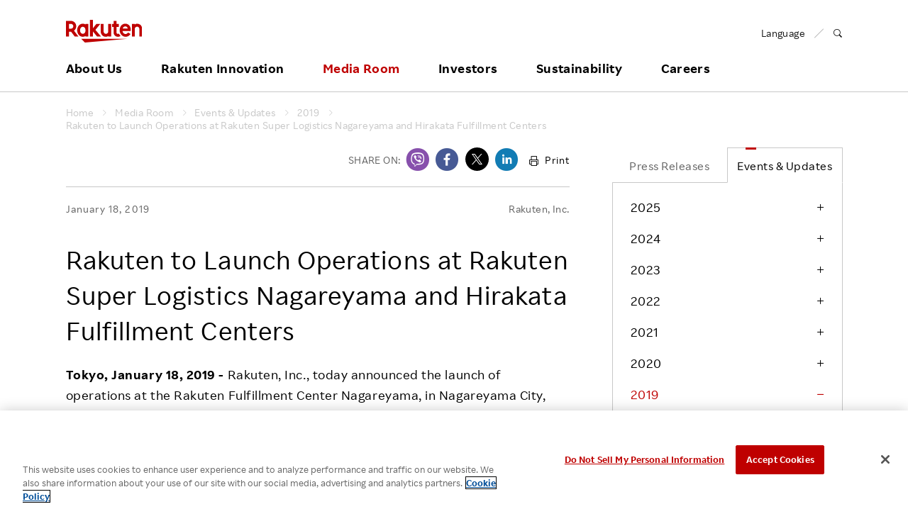

--- FILE ---
content_type: text/html
request_url: https://global.rakuten.com/corp/news/update/2019/0118_01.html
body_size: 13832
content:

<!doctype html>
<html lang="en">
<head>
	<!-- OneTrust Cookies Consent Notice start for global.rakuten.com -->
<script type="text/javascript" src="https://cdn.cookielaw.org/consent/6a8bd015-5105-426c-8cf5-5a5f9e559171/OtAutoBlock.js" ></script>
<script src="https://cdn.cookielaw.org/scripttemplates/otSDKStub.js" data-document-language="true" type="text/javascript" charset="UTF-8" data-domain-script="6a8bd015-5105-426c-8cf5-5a5f9e559171" ></script>
<script type="text/javascript">
function OptanonWrapper() { }
</script>
<!-- OneTrust Cookies Consent Notice end for global.rakuten.com -->
<!-- Google Tag Manager -->
<script>(function(w,d,s,l,i){w[l]=w[l]||[];w[l].push({'gtm.start':
    new Date().getTime(),event:'gtm.js'});var f=d.getElementsByTagName(s)[0],
    j=d.createElement(s),dl=l!='dataLayer'?'&l='+l:'';j.setAttributeNode(d.createAttribute('data-ot-ignore'));j.async=true;j.src=
    'https://www.googletagmanager.com/gtm.js?id='+i+dl;f.parentNode.insertBefore(j,f);
    })(window,document,'script','dataLayer','GTM-TQRMW8ZS');</script>
<!-- End Google Tag Manager -->
<link href="https://ce.mf.marsflag.com/latest/css/mf-search.css" rel="stylesheet" type="text/css" media="all" charset="UTF-8">

	<meta charset="utf-8">
	<meta name="viewport" content="width=device-width, initial-scale=1">
	
<title>Rakuten to Launch Operations at Rakuten Super Logistics Nagareyama and Hirakata Fulfillment Centers | Rakuten Group, Inc. </title>
<meta property="og:title" content="Rakuten to Launch Operations at Rakuten Super Logistics Nagareyama and Hirakata Fulfillment Centers | Rakuten Group, Inc. " />
<meta name="twitter:title" content="Rakuten to Launch Operations at Rakuten Super Logistics Nagareyama and Hirakata Fulfillment Centers | Rakuten Group, Inc. " />

	<meta name="description" content="Tokyo, January 18, 2019 - Rakuten, Inc., today announced the launch of operations at the Rakuten Fulfillment Center Nagareyama, in Nagareyama City, Chiba Prefecture, as part of its comprehensive logistics service, Rakuten Super Logistics. On January 21, operations will also commence at a second logistics center in Hirakata City, Osaka Prefecture, the Rakuten Fulfillment Center Hirakata." />
<meta property="og:description" content="Tokyo, January 18, 2019 - Rakuten, Inc., today announced the launch of operations at the Rakuten Fulfillment Center Nagareyama, in Nagareyama City, Chiba Prefecture, as part of its comprehensive logistics service, Rakuten Super Logistics. On January 21, operations will also commence at a second logistics center in Hirakata City, Osaka Prefecture, the Rakuten Fulfillment Center Hirakata." />
<meta name="twitter:description" content="Tokyo, January 18, 2019 - Rakuten, Inc., today announced the launch of operations at the Rakuten Fulfillment Center Nagareyama, in Nagareyama City, Chiba Prefecture, as part of its comprehensive logistics service, Rakuten Super Logistics. On January 21, operations will also commence at a second logistics center in Hirakata City, Osaka Prefecture, the Rakuten Fulfillment Center Hirakata." />


<meta property="og:type" content="article" />
<meta property="og:image" content="https://global.rakuten.com/corp/assets/img/common/og_image_logo.png" />
<meta name="twitter:image" content="https://global.rakuten.com/corp/assets/img/common/og_image_logo.png" />
<!-- <img src="/corp/assets/img/common/og_image_logo.png" />　-->
<meta property="og:site_name" content="Rakuten Group, Inc." />
<meta property="fb:app_id" content="284262551638042" />
<meta name="twitter:card" content="summary" />
<link rel="canonical" href="https://global.rakuten.com/corp/news/update/2019/0118_01.html" />
<meta property="og:url" content="https://global.rakuten.com/corp/news/update/2019/0118_01.html" />

<script type="text/javascript" src="//ajax.googleapis.com/ajax/libs/jquery/1.7.2/jquery.min.js"></script>
<script type="application/ld+json"> 
{
	"@context": "http://schema.org",
	"@type": "BreadcrumbList",
	"itemListElement": [
	{"@type": "ListItem",
	"position": 1,
	"item": {
		"@id": "https://global.rakuten.com/corp/",
		"name": "Home"
		}
	},
	{"@type": "ListItem",
	"position": 2,
	"item": {
		"@id": "https://global.rakuten.com/corp/news/",
		"name": "Media Room"
		}
	},
	{"@type": "ListItem",
	"position": 3,
	"item": {
		"@id": "https://global.rakuten.com/corp/news/update/",
		"name": "Events & Updates"
		}
	},
	{"@type": "ListItem",
	"position": 4,
	"item": {
		"@id": "https://global.rakuten.com/corp/news/update/2019/",
		"name": "2019"
		}
	},
	{"@type": "ListItem",
	"position": 5,
	"item": {
		"@id": "https://global.rakuten.com/corp/news/update/2019/0118_01.html",
		"name": "Rakuten to Launch Operations at Rakuten Super Logistics Nagareyama and Hirakata Fulfillment Centers"
		}
	}
	]
}
</script>

	<link rel="apple-touch-icon-precomposed" href="https://global.rakuten.com/corp/assets/img/site-icons/rakuten-180.png">
	<link rel="icon" sizes="16x16 32x32 64x64" href="https://global.rakuten.com/corp/assets/img/site-icons/rakuten-64.png">
	<link rel="mask-icon" sizes="any" color="#bf0000" href="https://global.rakuten.com/corp/assets/img/site-icons/rakuten-black.svg">
	<link rel="shortcut icon" href="https://global.rakuten.com/corp/assets/img/site-icons/rakuten.ico">
	<meta property="mf:lastmodified" content="2019-01-18T11:30:00+0900">
	
	    <link rel="stylesheet" href="/corp/news/assets/css/print-preview.css" media="print">
	    
	<link rel="stylesheet" href="https://global.rakuten.com/corp/assets/css/rf-basement.css">
	<link rel="stylesheet" href="https://global.rakuten.com/corp/assets/css/rf-main.css">
	<link rel="stylesheet" href="https://global.rakuten.com/corp/assets/css/rc-icon.css">
	<link rel="stylesheet" href="https://global.rakuten.com/corp/assets/css/style.css">
	<link rel="stylesheet" href="/corp/news/assets/css/main.css">

	<script src="https://global.rakuten.com/corp/assets/js/modernizr.js"></script>


</head>

<body id="mediaroom" class="update article">


<div id="pagetop">
<!-- ========== header ========== -->
<!-- Google Tag Manager (noscript) -->
<noscript><iframe src="https://www.googletagmanager.com/ns.html?id=GTM-TQRMW8ZS"
    height="0" width="0" style="display:none;visibility:hidden"></iframe></noscript>
<!-- End Google Tag Manager (noscript) -->

<!-- marsfinderoff: index -->
<header id="global-header" class="rf-header">
    <div class="rf-header-inner">

        <div class="rf-inner">

            <div class="rf-header-top rf-grid rf-grid--1--2">

                <div class="rf-grid-column">
                    <p class="logo">
                        <a href="/corp/">
                            <img src="/corp/assets/img/common/logo.svg" alt="Rakuten Group, Inc.">
                        </a>
                    </p>
                </div>

                <div class="rf-grid-column rf-header-lang">
                    <ul class="rf-list-separate rf-mini">
                        <li class="multiLang"><dl id="lang-selector"><dt class="font-rakuten"><i class="rcicon rg-i rg-i-lang"></i><span class="font-rakuten">Language</span></dt>
                            <dd class="rf-grid rf-grid--2">
                                <a href="/corp/" class="rf-grid-column current"><span class="font-rakuten">English</span></a>
                                <a href="//corp.rakuten.co.jp/" class="rf-grid-column"><span  class="font-2b">日本語</span></a>
                                <a href="/corp/" class="rf-grid-column" id="de"><span class="font-rakuten">Deutsch</span></a>
                                <a href="/corp/" class="rf-grid-column" id="es"><span class="font-rakuten">Español</span></a>
                                <a href="/corp/" class="rf-grid-column" id="fr"><span class="font-rakuten">Français</span></a>
                                <a href="/corp/" class="rf-grid-column" id="it"><span class="font-rakuten">Italiano</span></a>
                                <a href="/corp/" class="rf-grid-column" id="nl"><span class="font-rakuten">Nederlands</span></a>
                                <a href="/corp/" class="rf-grid-column" id="pt"><span class="font-rakuten">Português</span></a>
                                <a href="/corp/" class="rf-grid-column" id="cn"><span  class="font-2b">简体中文</span></a>
                                <a href="/corp/" class="rf-grid-column" id="tw"><span  class="font-2b">繁體中文</span></a>
                                <a href="/corp/" class="rf-grid-column" id="ko"><span  class="font-2b">한국어</span></a>
                            </dd>
                        </dl></li>
                        <li>
                            <a href="#MF_form_phrase" id="rf-header-search">
                                <span class="rcicon rc-i-search">
                                    <i class="rf-implicit">Open search panel</i>
                                </span>
                            </a>
                        </li>
                    </ul>
                </div>

                <a id="rf-header-menu"><span></span><span></span><span></span></a>

            </div>

            <nav id="rf-header-nav">

                <div id="rf-search-form">
                    <div class="rf-inner rf-mb20"><span class="rf-title-medium">Search Corporate Site</span></div>
                    <div class="rf-search-form-inner">
                    <button type="button" id="rf-search-form-close"><i class="rf-implicit">Close search panel</i></button>
                    <button type="button" id="rf-search-form-reset"><i class="rf-implicit">Reset input text</i></button>
                        <div id="MF_form_phrase" class="mf_finder_container">
                            <mf-search-box submit-text=""
                                ajax-url="https://finder.api.mf.marsflag.com/api/v1/finder_service/documents/d4a720f8/search"
                                serp-url="/corp/search/index.html#" doctype-hidden="true"
                                placeholder="What are you looking for?">
                            </mf-search-box>
                        </div>
                        <div class="search-service-link"><a href="/corp/about/company/?l-id=header_search" class="rf-link-icon">
                            <i class="rcicon rc-i-angle-right rf-tiny"></i>Click here for a list of Rakuten's services</a></div>
                    </div>
                </div>

                <ul class="j-header-toggle">

                    <li class="j-hovertarget about">

                        <p class="rf-visible-pc"><a href="/corp/about/" class="rf-header-nav-pc">About Us</a></p>
                        <p class="rf-visible-sp"><a href="javascript:void(0)" tabindex="-1" class="rf-header-nav-btn j-toggle-btn">About Us</a></p>

                        <section class="rf-header-nav-inner j-toggle-detail">
                            <div class="rf-inner j-toggle-detail-content">

                                <p class="rf-title-medium rf-title-line-s">
                                    <a href="/corp/about/" tabindex="-1"><i aria-hidden="true" class="rcicon rf-mini rc-i-angle-right"></i>About Us Home</a>
                                </p>

                                <div class="rf-grid rf-grid--1--3--3">
                                    <ul class="rf-grid-column rf-list-link">
                                        <li class="rf-visible-pc"><a href="/corp/about/" class="rf-link-anchor"><i aria-hidden="true" class="rcicon rf-mini rc-i-angle-right"></i>About Us TOP</a></li>
                                        <li><a href="/corp/about/philosophy/"><i aria-hidden="true" class="rcicon rf-mini rc-i-angle-right"></i>Our Philosophy</a></li>
                                        <li><a href="/corp/about/index.html#leadership"><i aria-hidden="true" class="rcicon rf-mini rc-i-angle-right"></i>Leadership</a></li>
                                        <li><a href="/corp/about/management.html"><i aria-hidden="true" class="rcicon rf-mini rc-i-angle-right"></i>Management Team</a></li>
                                        <li><a href="/corp/about/company/"><i aria-hidden="true" class="rcicon rf-mini rc-i-angle-right"></i>Our Businesses</a></li>
                                        <li><a href="/corp/about/organization.html"><i aria-hidden="true" class="rcicon rf-mini rc-i-angle-right"></i>Organizational Chart</a></li>
                                        <li><a href="/corp/about/map/"><i aria-hidden="true" class="rcicon rf-mini rc-i-angle-right"></i>Office Locations</a></li>
                                    </ul>

                                    <ul class="rf-grid-column rf-list-link">
                                        <li><a href="/corp/about/brand_story/"><i aria-hidden="true" class="rcicon rf-mini rc-i-angle-right"></i>Our Brand</a></li>
                                        <li><a href="/corp/about/index.html#strengths"><i aria-hidden="true" class="rcicon rf-mini rc-i-angle-right"></i>Our Strengths</a></li>
                                        <li><a href="/corp/ai/"><i aria-hidden="true" class="rcicon rf-mini rc-i-angle-right"></i>Rakuten AI</a></li>
                                        <li><a href="/corp/about/history.html"><i aria-hidden="true" class="rcicon rf-mini rc-i-angle-right"></i>Our History</a></li>
                                    </ul>

                                </div>
                            </div>
                        </section>

                    </li>
                    <!-- / About Us -->

                    <li class="j-hovertarget innovation">

                        <p class="rf-visible-pc"><a href="/corp/innovation/" class="rf-header-nav-pc">Rakuten Innovation</a></p>
                        <p class="rf-visible-sp"><a href="javascript:void(0)" tabindex="-1" class="rf-header-nav-btn j-toggle-btn">Rakuten Innovation</a></p>

                        <section class="rf-header-nav-inner j-toggle-detail">
                            <div class="rf-inner j-toggle-detail-content">

                                <p class="rf-title-medium rf-title-line-s">
                                    <a href="/corp/innovation/" tabindex="-1"><i aria-hidden="true" class="rcicon rf-mini rc-i-angle-right"></i>Rakuten Innovation Home</a>
                                </p>

                                <div class="rf-grid rf-grid--1--3">

                                    <div class="rf-grid-column rf-grid-double">
                                        <div class="rf-grid rf-grid-edge rf-grid--1--3--3">

                                            <ul class="rf-grid-column rf-list-link rf-header-nav-category">
                                                <li class="rf-header-nav-label rf-mini">CATEGORY</li>
                                                <li><a href="/corp/innovation/technology/"><i aria-hidden="true" class="rcicon rf-mini rc-i-angle-right"></i>Technology</a></li>
                                                <li><a href="/corp/innovation/services/"><i aria-hidden="true" class="rcicon rf-mini rc-i-angle-right"></i>Services</a></li>
                                                <li><a href="/corp/innovation/corporate/"><i aria-hidden="true" class="rcicon rf-mini rc-i-angle-right"></i>Corporate</a></li>
                                                <li><a href="/corp/innovation/events/"><i aria-hidden="true" class="rcicon rf-mini rc-i-angle-right"></i>Events</a></li>
                                                <li><a href="/corp/innovation/sports_culture/"><i aria-hidden="true" class="rcicon rf-mini rc-i-angle-right"></i>Sports &amp; Culture</a></li>
                                            </ul>

                                            <ul class="rf-grid-column rf-list-link rf-header-nav-region">
                                                <li class="rf-header-nav-label rf-mini">REGION</li>
                                                <li><a href="/corp/innovation/global/"><i aria-hidden="true" class="rcicon rf-mini rc-i-angle-right"></i>Global</a></li>
                                                <li><a href="/corp/innovation/americas/"><i aria-hidden="true" class="rcicon rf-mini rc-i-angle-right"></i>Americas</a></li>
                                                <li><a href="/corp/innovation/asia_pacific/"><i aria-hidden="true" class="rcicon rf-mini rc-i-angle-right"></i>Asia Pacific</a></li>
                                                <li><a href="/corp/innovation/europe/"><i aria-hidden="true" class="rcicon rf-mini rc-i-angle-right"></i>Europe</a></li>
                                                <li><a href="/corp/innovation/japan/"><i aria-hidden="true" class="rcicon rf-mini rc-i-angle-right"></i>Japan</a></li>
                                            </ul>

                                            <ul class="rf-grid-column rf-list-link rf-header-nav-keyword">
                                                <li class="rf-header-nav-label rf-mini">KEYWORD</li>
                                                <li><a href="/corp/innovation/tag/30-105/"><i aria-hidden="true" class="rcicon rf-mini rc-i-angle-right"></i>E-Commerce</a></li>
                                                <li><a href="/corp/innovation/tag/30-101/"><i aria-hidden="true" class="rcicon rf-mini rc-i-angle-right"></i>Diversity</a></li>
                                                <li><a href="/corp/innovation/tag/30-108/"><i aria-hidden="true" class="rcicon rf-mini rc-i-angle-right"></i>Empowerment</a></li>
                                                <li><a href="/corp/innovation/tag/30-245/"><i aria-hidden="true" class="rcicon rf-mini rc-i-angle-right"></i>Professional sport</a></li>
                                                <li><a href="/corp/innovation/tag/"><i aria-hidden="true" class="rcicon rf-mini rc-i-angle-right"></i>More</a></li>
                                            </ul>

                                        </div>
                                    </div>

                                    <div class="rf-grid-column">

                                        <!-- / Rakuten Innovation slider -->
                                        
<ul class="j-header-slider">

		<li>
		<article>
			<a href="/corp/innovation/rnn/2026/2511_020/">
				<figure><img src="/corp/innovation/assets/img/rnn/2026/2511_020/thumbnail.jpg" alt="Rakuten Symphony Global Partner Summit: &quot;Reinventing Telecom Together&quot;"></figure>
				<div class="wrap">
					<p class="date">January 14, 2026</p>
					<h3 class="rf-title-small">Rakuten Symphony Global Partner Summit: &quot;Reinventing Telecom Together&quot;</h3>
				</div>
			</a>
		</article>
	</li>

		<li>
		<article>
			<a href="/corp/innovation/rakuten_today/2026/0108-7535/">
				<figure><img src="https://i0.wp.com/rakuten.today/wp-content/uploads/2026/01/1.8-rakuten-ai-blog-e1767833199941.jpg?fit=500%2C333&amp;ssl=1" alt="Deepfakes and agent manipulation: Staying secure in the age of AI"></figure>
				<div class="wrap">
					<p class="date">January 8, 2026</p>
					<h3 class="rf-title-small">Deepfakes and agent manipulation: Staying secure in the age of AI</h3>
				</div>
			</a>
		</article>
	</li>

		<li>
		<article>
			<a href="/corp/innovation/rnn/2025/2509_015/">
				<figure><img src="/corp/innovation/assets/img/rnn/2025/2509_015/thumbnail.jpg" alt="From Crisis to Core: Rakuten Card's 20-year Journey Since Issuance"></figure>
				<div class="wrap">
					<p class="date">January 6, 2026</p>
					<h3 class="rf-title-small">From Crisis to Core: Rakuten Card's 20-year Journey Since Issuance</h3>
				</div>
			</a>
		</article>
	</li>

	</ul>


                                        <!-- / Rakuten Innovation slider -->

                                    </div>

                                </div>
                            </div>
                        </section>

                    </li>
                    <!-- / Rakuten Innovation -->

                    <li class="j-hovertarget news">

                        <p class="rf-visible-pc"><a href="/corp/news/press/" class="rf-header-nav-pc">Media Room</a></p>
                        <p class="rf-visible-sp"><a href="javascript:void(0)" tabindex="-1" class="rf-header-nav-btn j-toggle-btn">Media Room</a></p>

                        <section class="rf-header-nav-inner j-toggle-detail">
                            <div class="rf-inner j-toggle-detail-content">

                                <p class="rf-title-medium rf-title-line-s">
                                    <a href="/corp/news/press/" tabindex="-1"><i aria-hidden="true" class="rcicon rf-mini rc-i-angle-right"></i>Media Room Home</a>
                                </p>

                                <div class="rf-grid rf-grid--1--3">

                                    <div class="rf-grid-column rf-grid-double">

                                        <ul class="rf-grid rf-grid--1--3--3 rf-list-link">
                                            <li class="rf-grid-column"><a href="/corp/news/press/"><i aria-hidden="true" class="rcicon rf-mini rc-i-angle-right"></i>Press Releases</a></li>
                                            <li class="rf-grid-column"><a href="/corp/news/update/"><i aria-hidden="true" class="rcicon rf-mini rc-i-angle-right"></i>Events &amp; Updates</a></li>
                                            <li class="rf-grid-column"><a href="/corp/news/media/?l-id=header_to_presskit_en" data-ratId="PK_L0301_4_en" data-ratEvent="click" data-ratParam="all"><i aria-hidden="true" class="rcicon rf-mini rc-i-angle-right"></i>Media Resources</a></li>
                                        </ul>

                                    </div>

                                    <ul class="rf-grid-column rf-list-link">
                                        <li><a href="/corp/news/group/"><i aria-hidden="true" class="rcicon rf-mini rc-i-angle-right"></i>Media Room <br class="rf-visible-pc">for Group Companies</a></li>
                                    </ul>

                                </div>

                            </div>
                        </section>

                    </li>
                    <!-- / Media Room -->

                    <li class="j-hovertarget investors">

                        <p class="rf-visible-pc"><a href="/corp/investors/" class="rf-header-nav-pc">Investors</a></p>
                        <p class="rf-visible-sp"><a href="javascript:void(0)" tabindex="-1" class="rf-header-nav-btn j-toggle-btn">Investors</a></p>

                        <section class="rf-header-nav-inner j-toggle-detail">
                            <div class="rf-inner j-toggle-detail-content">

                                <p class="rf-title-medium rf-title-line-s">
                                    <a href="/corp/investors/" tabindex="-1"><i aria-hidden="true" class="rcicon rf-mini rc-i-angle-right"></i>Investors Home</a>
                                </p>

                                <div class="rf-grid rf-grid--1--3--3">

                                    <ul class="rf-grid-column rf-list-link">
                                        <li><a href="/corp/investors/policy/"><i aria-hidden="true" class="rcicon rf-mini rc-i-angle-right"></i>To Shareholders and Investors</a></li>
                                        <li><a href="/corp/investors/financial/"><i aria-hidden="true" class="rcicon rf-mini rc-i-angle-right"></i>Financial Performance</a></li>
                                        <li><a href="/corp/investors/documents/"><i aria-hidden="true" class="rcicon rf-mini rc-i-angle-right"></i>IR Library&nbsp;&frasl;&nbsp;Events</a></li>
                                    </ul>

                                    <ul class="rf-grid-column rf-list-link">
                                        <li><a href="/corp/investors/stock/"><i aria-hidden="true" class="rcicon rf-mini rc-i-angle-right"></i>Stocks and Bonds</a></li>
                                        <li><a href="/corp/investors/calendar.html"><i aria-hidden="true" class="rcicon rf-mini rc-i-angle-right"></i>IR Calendar</a></li>
                                        <li><a href="/corp/investors/faqs/"><i aria-hidden="true" class="rcicon rf-mini rc-i-angle-right"></i>FAQ</a></li>
                                    </ul>

                                    <div class="rf-grid-column">

                                        <!-- / Rakuten Innovation slider -->
                                        <ul class="j-header-slider">
                                        <!--Left-->
<li><div><figure><img src="/corp/assets/img/header/2025Q4announcement_001.png" alt="Earnings Results"></figure></div></li>
<!-- <li><div><figure><a href="" target="_blank"><img src="/corp/assets/img/header/2025Q3announcement_001.png" alt="Earnings Results"></a></figure></div></li> -->
<!-- <li><div><figure><a href="/corp/investors/documents/results/"><img src="/corp/assets/img/header/2025Q3announcement_002.png" alt="Earnings Results"></a></figure></div></li> -->
<!--<li><div><figure><a href="/corp/investors/financial/"><img src="/corp/assets/img/header/investors_banner03.jpg" alt=""></a></figure></div></li>-->
<!--<li><div><figure><a href="/corp/investors/investorday20XX/"><img src="/corp/assets/img/header/investorday20XX_en.png" alt=""></a></figure></div></li>-->
<!--<li><div><figure><a href="/corp/investors/stock/meeting.html"><img src="/corp/assets/img/header/2018ShareholdersMeeting.png" alt=""></a></figure></div></li>-->

<!--Center-->
<!--li><div><figure><a href="https://kvgo.com/goldman-sachs-communacopia/rakuten-group-inc-sept-2021"><img src="/corp/assets/img/header/upcomingevent_en.png" alt="UpcomingEvent"></a></figure></div></li-->
<!--<li><div><figure><a href="/corp/investors/stock/meeting.html"><img src="/corp/assets/img/header/2025ShareholdersMeeting.png" alt="ShareHoldersMeeting"></a></figure></div></li>-->
<!--<li><div><figure><img src="/corp/assets/img/header/2019Q2announcement_001.png" alt=""></figure></div></li>-->
<!--<li><div><figure><a href="/corp/investors/documents/results/"><img src="/corp/assets/img/header/2020Q1announcement_001.png" alt=""></a></figure></div></li>-->
<li><div><figure><a href="/corp/investors/documents/annual.html"><img src="/corp/assets/img/header/investors_banner12.png" alt="Integrated Report"></a></figure></div></li>

<!--Right-->
<li><div><figure><a href="/corp/investors/financial/"><img src="/corp/assets/img/header/investors_banner03.jpg" alt=""></a></figure></div></li>
                                        </ul>
                                        <!-- / Rakuten Innovation slider -->

                                    </div>

                                </div>
                            </div>
                        </section>


                    </li>
                    <!-- / Investors -->

                    <li class="j-hovertarget sustainability">

                        <p class="rf-visible-pc"><a href="/corp/sustainability/" class="rf-header-nav-pc">Sustainability</a></p>
                        <p class="rf-visible-sp"><a href="javascript:void(0)" tabindex="-1" class="rf-header-nav-btn j-toggle-btn">Sustainability</a></p>

                        <section class="rf-header-nav-inner j-toggle-detail">
                            <div class="rf-inner j-toggle-detail-content">

                                <p class="rf-title-medium rf-title-line-s">
                                    <a href="/corp/sustainability/" tabindex="-1"><i aria-hidden="true" class="rcicon rf-mini rc-i-angle-right"></i>Sustainability Home</a>
                                </p>

                                <div class="rf-grid rf-grid--1--3--3">

                                    <ul class="rf-grid-column rf-list-link">
                                        <li class="rf-header-nav-label rf-bold rf-visible-sp"><a href="/corp/sustainability/message/"><i aria-hidden="true" class="rcicon rf-mini rc-i-angle-right"></i>Top Commitment</a></li>
                                        <li class="rf-header-nav-label rf-bold rf-visible-sp"><a href="/corp/sustainability/strategy/"><i aria-hidden="true" class="rcicon rf-mini rc-i-angle-right"></i>Rakuten and Sustainability</a></li>
                                        <li class="rf-header-nav-label rf-bold rf-visible-sp"><a href="/corp/sustainability/globalinitiatives/"><i aria-hidden="true" class="rcicon rf-mini rc-i-angle-right"></i>Global Initiatives</a></li>
                                        <li class="rf-header-nav-label rf-bold rf-visible-sp"><a href="/corp/sustainability/esg/"><i aria-hidden="true" class="rcicon rf-mini rc-i-angle-right"></i>ESG Efforts at Rakuten</a></li>
                                        <li class="rf-bold rf-visible-pc"><a href="/corp/sustainability/message/"><i aria-hidden="true" class="rcicon rf-mini rc-i-angle-right"></i>Top Commitment</a></li>
                                        <li class="rf-bold rf-visible-pc"><a href="/corp/sustainability/strategy/"><i aria-hidden="true" class="rcicon rf-mini rc-i-angle-right"></i>Rakuten and Sustainability</a></li>
                                        <li class="rf-bold rf-visible-pc"><a href="/corp/sustainability/globalinitiatives/"><i aria-hidden="true" class="rcicon rf-mini rc-i-angle-right"></i>Global Initiatives</a></li>
                                        <li class="rf-bold rf-border rf-visible-pc"><a href="/corp/sustainability/library/"><i aria-hidden="true" class="rcicon rf-mini rc-i-angle-right"></i>ESG Library</a></li>
                                        <li class="rf-bold rf-visible-pc"><a href="/corp/sustainability/recognitions/"><i aria-hidden="true" class="rcicon rf-mini rc-i-angle-right"></i>Awards &amp; Recognition</a></li>
                                    </ul>

                                    <ul class="rf-grid-column rf-list-link">
                                        <li class="rf-bold rf-visible-pc"><a href="/corp/sustainability/esg/"><i aria-hidden="true" class="rcicon rf-mini rc-i-angle-right"></i>ESG Efforts at Rakuten</a></li>
                                        <li class="rf-font-roman"><a href="/corp/sustainability/climate/"><i aria-hidden="true" class="rcicon rf-mini rc-i-angle-right"></i>Climate Change</a></li>
                                        <li class="rf-font-roman"><a href="/corp/sustainability/biodiversity/"><i aria-hidden="true" class="rcicon rf-mini rc-i-angle-right"></i>Biodiversity</a></li>
                                        <li class="rf-font-roman"><a href="/corp/sustainability/employees/"><i aria-hidden="true" class="rcicon rf-mini rc-i-angle-right"></i>Talent Management</a></li>
                                        <li class="rf-font-roman"><a href="/corp/sustainability/diversity/"><i aria-hidden="true" class="rcicon rf-mini rc-i-angle-right"></i>Diversity, Equity and Inclusion</a></li>
                                        <li class="rf-font-roman"><a href="/corp/sustainability/wellness/"><i aria-hidden="true" class="rcicon rf-mini rc-i-angle-right"></i>Health, Safety and Wellness</a></li>
                                        <li class="rf-font-roman"><a href="/corp/sustainability/human-rights/"><i aria-hidden="true" class="rcicon rf-mini rc-i-angle-right"></i>Human Rights</a></li>
                                        <li class="rf-font-roman"><a href="/corp/sustainability/ethicalmarketing/"><i aria-hidden="true" class="rcicon rf-mini rc-i-angle-right"></i>Responsible Adverting, Marketing, Labelling</a></li>
                                        <li class="rf-font-roman"><a href="/corp/sustainability/communities/"><i aria-hidden="true" class="rcicon rf-mini rc-i-angle-right"></i>Community Engagement</a></li>
                                        <li class="rf-visible-pc"><a href="/corp/sustainability/dialogue-for-change/"><i aria-hidden="true" class="rcicon rf-mini rc-i-angle-right"></i>Dialogue for Change with Rakuten</a></li>
                                        <li class="rf-visible-sp rf-font-roman"><a href="/corp/sustainability/dialogue-for-change/"><i aria-hidden="true" class="rcicon rf-mini rc-i-angle-right"></i>Dialogue for Change</a></li>
                                        <li class="rf-font-roman"><a href="/corp/sustainability/social-accelerator/"><i aria-hidden="true" class="rcicon rf-mini rc-i-angle-right"></i>Rakuten Social Accelerator</a></li>
                                        <li class="rf-font-roman"><a href="/corp/sustainability/it-school/"><i aria-hidden="true" class="rcicon rf-mini rc-i-angle-right"></i>Rakuten IT School Next</a></li>
                                    </ul>

                                    <ul class="rf-grid-column rf-list-link">
                                        <li class="rf-header-nav-label rf-mini rf-visible-pc">&nbsp;</li>
                                        <li class="rf-font-roman"><a href="/corp/sustainability/governance/"><i aria-hidden="true" class="rcicon rf-mini rc-i-angle-right"></i>Corporate Governance</a></li>
                                        <li class="rf-font-roman"><a href="/corp/sustainability/compliance/"><i aria-hidden="true" class="rcicon rf-mini rc-i-angle-right"></i>Compliance</a></li>
                                        <li class="rf-font-roman"><a href="/corp/sustainability/risk/"><i aria-hidden="true" class="rcicon rf-mini rc-i-angle-right"></i>Risk Management</a></li>
                                        <li class="rf-font-roman"><a href="/corp/sustainability/security/"><i aria-hidden="true" class="rcicon rf-mini rc-i-angle-right"></i>Information Security</a></li>
                                        <li class="rf-font-roman"><a href="/corp/sustainability/privacy/"><i aria-hidden="true" class="rcicon rf-mini rc-i-angle-right"></i>Privacy</a></li>
                                        <li class="rf-font-roman"><a href="/corp/sustainability/ResponsibleAI/"><i aria-hidden="true" class="rcicon rf-mini rc-i-angle-right"></i>Responsible AI</a></li>
                                        <li class="rf-font-roman"><a href="/corp/sustainability/quality/"><i aria-hidden="true" class="rcicon rf-mini rc-i-angle-right"></i>Product &amp; Service Quality</a></li>
                                        <li class="rf-font-roman"><a href="/corp/sustainability/supplychain/"><i aria-hidden="true" class="rcicon rf-mini rc-i-angle-right"></i>Sustainable Supply Chain</a></li>
                                        <li class="rf-font-roman"><a href="/corp/sustainability/fintech/"><i aria-hidden="true" class="rcicon rf-mini rc-i-angle-right"></i>Sustainable FinTech Services</a></li>
 <li class="rf-header-nav-label rf-bold rf-visible-sp"><a href="/corp/sustainability/library/"><i aria-hidden="true" class="rcicon rf-mini rc-i-angle-right"></i>ESG Library​</a></li>
<li class="rf-header-nav-label rf-bold rf-visible-sp"><a href="/corp/sustainability/recognitions/"><i aria-hidden="true" class="rcicon rf-mini rc-i-angle-right"></i>Awards and Recognitions​</a></li>
                                    </ul>
                        </div>

                            </div>
                        </section>

                    </li>
                    <!-- / Sustainability -->

                    <li class="j-hovertarget careers">
                        <p class="rf-visible-pc"><a href="/corp/careers/" class="rf-header-nav-pc">Careers</a></p>
                        <p class="rf-visible-sp"><a href="javascript:void(0)" tabindex="-1" class="rf-header-nav-btn j-toggle-btn">Careers</a></p>

                        <section class="rf-header-nav-inner j-toggle-detail">
                            <div class="rf-inner j-toggle-detail-content">
                                <p class="rf-title-medium rf-title-line-s">
                                    <a href="/corp/careers/" tabindex="-1"><i aria-hidden="true" class="rcicon rf-mini rc-i-angle-right"></i>Careers Home</a>
                                </p>
                                <div class="rf-grid rf-grid-edge rf-grid--1--4--4">
                                    <ul class="rf-grid-column rf-list-link">
                                        <li class="rf-header-nav-label rf-mini rf-visible-pc">MID CAREER RECRUITING</li>
                                        <li class="rf-title-medium rf-header-nav-label rf-mini rf-visible-sp"><a href="/corp/careers/midcareer/"><i aria-hidden="true" class="rcicon rf-mini rc-i-angle-right"></i>MID CAREER RECRUITING</a></li>
                                        <li><a href="/corp/careers/midcareer/"><i aria-hidden="true" class="rcicon rf-mini rc-i-angle-right"></i>Mid Career Recruiting TOP</a></li>
                                        <li><a href="/corp/careers/business/"><i aria-hidden="true" class="rcicon rf-mini rc-i-angle-right"></i>Job | Business</a></li>
                                        <li><a href="/corp/careers/engineer/"><i aria-hidden="true" class="rcicon rf-mini rc-i-angle-right"></i>Job | Engineer</a></li>
                                        <li><a href="/corp/careers/creative/"><i aria-hidden="true" class="rcicon rf-mini rc-i-angle-right"></i>Job | Creative</a></li>
                                        <li><a href="/corp/careers/corporate/"><i aria-hidden="true" class="rcicon rf-mini rc-i-angle-right"></i>Job | Corporate</a></li>
                                        <li><a href="/corp/careers/information/"><i aria-hidden="true" class="rcicon rf-mini rc-i-angle-right"></i>Employee Conditions</a></li>
                                        <li><a href="/corp/careers/interview/"><i aria-hidden="true" class="rcicon rf-mini rc-i-angle-right"></i>Employee Voice</a></li>
                                        <li class="rf-visible-sp"><a href="/corp/careers/pwd/"><i aria-hidden="true" class="rcicon rf-mini rc-i-angle-right"></i>Hiring People with Disabilities</a></li>
                                        <li class="rf-visible-sp"><a href="/corp/careers/rehiring/"><i aria-hidden="true" class="rcicon rf-mini rc-i-angle-right"></i>Rehiring Opportunity</a></li>
                                        <li class="rf-visible-sp"><a href="/corp/careers/referral/"><i aria-hidden="true" class="rcicon rf-mini rc-i-angle-right"></i>Employee Referral Program</a></li>
                                        <li><a href="/corp/careers/faq/"><i aria-hidden="true" class="rcicon rf-mini rc-i-angle-right"></i>FAQ</a></li>
                                    </ul>

                                    <ul class="rf-grid-column rf-list-link rf-visible-pc">
                                        <li class="rf-header-nav-label rf-mini">&nbsp;</li>
                                        <li><a href="/corp/careers/pwd/"><i aria-hidden="true" class="rcicon rf-mini rc-i-angle-right"></i>Hiring People with Disabilities</a></li>
                                        <li><a href="/corp/careers/rehiring/"><i aria-hidden="true" class="rcicon rf-mini rc-i-angle-right"></i>Rehiring Opportunity</a></li>
                                        <li><a href="/corp/careers/referral/"><i aria-hidden="true" class="rcicon rf-mini rc-i-angle-right"></i>Employee Referral Program</a></li>
                                    </ul>

                                    <ul class="rf-grid-column rf-list-link">
                                        <li class="rf-header-nav-label rf-mini rf-visible-pc">NEW GRADUATE RECRUITING</li>
                                        <li class="rf-title-medium rf-header-nav-label rf-mini rf-visible-sp"><a href="/corp/careers/graduates/"><i aria-hidden="true" class="rcicon rf-mini rc-i-angle-right"></i>NEW GRADUATE RECRUITING</a></li>
                                        <li><a href="/corp/careers/graduates/"><i aria-hidden="true" class="rcicon rf-mini rc-i-angle-right"></i>New Graduate Recruiting TOP</a></li>
                                        <li><a href="/corp/careers/graduates/recruit_business/"><i aria-hidden="true" class="rcicon rf-mini rc-i-angle-right"></i>Employee Conditions：Business</a></li>
                                        <li><a href="/corp/careers/graduates/recruit_engineer/"><i aria-hidden="true" class="rcicon rf-mini rc-i-angle-right"></i>Employee Conditions：Engineer</a></li>
                                        <li><a href="/corp/careers/graduates/business/"><i aria-hidden="true" class="rcicon rf-mini rc-i-angle-right"></i>Our Businesses For Students</a></li>
                                        <li><a href="/corp/careers/graduates/event/"><i aria-hidden="true" class="rcicon rf-mini rc-i-angle-right"></i>Event</a></li>
                                        <li><a href="/corp/careers/graduates/people/"><i aria-hidden="true" class="rcicon rf-mini rc-i-angle-right"></i>Employee Voice</a></li>
                                        <li><a href="/corp/careers/graduates/projects/"><i aria-hidden="true" class="rcicon rf-mini rc-i-angle-right"></i>Project Introduction</a></li>
                                        <li><a href="/corp/careers/graduates/faq/"><i aria-hidden="true" class="rcicon rf-mini rc-i-angle-right"></i>FAQ</a></li>
                                    </ul>

                                    <ul class="rf-grid-column rf-list-link">
                                        <li class="rf-header-nav-label rf-mini rf-visible-pc">ABOUT US</li>
                                        <li class="rf-title-medium rf-header-nav-label rf-mini rf-visible-sp">ABOUT US</li>
                                        <li><a href="/corp/careers/message/"><i aria-hidden="true" class="rcicon rf-mini rc-i-angle-right"></i>Message from Leadership</a></li>
                                        <li><a href="/corp/careers/services/"><i aria-hidden="true" class="rcicon rf-mini rc-i-angle-right"></i>Our Businesses</a></li>
                                        <li><a href="/corp/careers/organizations/"><i aria-hidden="true" class="rcicon rf-mini rc-i-angle-right"></i>Our Organizations</a></li>
                                        <li><a href="/corp/careers/overseas/"><i aria-hidden="true" class="rcicon rf-mini rc-i-angle-right"></i>Global Career Opportunities</a></li>
                                        <li><a href="/corp/careers/culture/"><i aria-hidden="true" class="rcicon rf-mini rc-i-angle-right"></i>Corporate Culture</a></li>
                                        <li><a href="/corp/careers/benefit/"><i aria-hidden="true" class="rcicon rf-mini rc-i-angle-right"></i>Employee Benefits</a></li>
                                        <li><a href="/corp/careers/career-development/"><i aria-hidden="true" class="rcicon rf-mini rc-i-angle-right"></i>Career Development</a></li>
			               <li><a href="/corp/careers/womenscareer/"><i aria-hidden="true" class="rcicon rf-mini rc-i-angle-right"></i>Women's Career</a></li>
                                        <li><a href="/corp/about/map/crimsonhouse/"><i aria-hidden="true" class="rcicon rf-mini rc-i-angle-right"></i>Office</a></li>
                                    </ul>
                                </div>
                            </div>
                        </section>

                    </li>
                    <!-- / Careers -->


                </ul>

            </nav>

        </div>
        <!-- / .rf-inner -->

    </div>
    <!-- / .rf-header-inner -->
</header>

<noscript>
<p class="rf-inner rf-box rf-box-bg rf-medium noJavascript">You need to have JavaScript enabled in your browser to access the full functionality and content of this website.<br>To do so, please follow <a href="/corp/jssetting.html">the instructions.</a></p>
</noscript>
<!-- marsfinderon: index -->
<!-- ========== /header ========== -->

	<!-- // CMS info -->


	<!-- // CMS info -->
	<div class="rf-inner">
		
<nav class="rf-breadcrumb">

	<ol>
		<li><a href="/corp/">Home</a></li>

<li><a href="/corp/news/">Media Room</a></li><li><a href="/corp/news/update/">Events & Updates</a></li><li><a href="/corp/news/update/2019/">2019</a></li><li><a href="/corp/news/update/2019/0118_01.html">Rakuten to Launch Operations at Rakuten Super Logistics Nagareyama and Hirakata Fulfillment Centers</a></li>	</ol>
</nav>
	</div>

	<main id="container">
	<div id="contentsMain" class="rf-inner">
	<div id="contents">
	<ul class="ttlBtnWrap rf-list-separate rf-mini">
	<li class="printWrap"><a href="#" class="print"><i aria-hidden="true" class="rcicon rg-i rg-i-print rf-icon-x-align"></i>Print</a></li>
	</ul>
	<div class="news-sns-pc">
	<!-- // SNS button group -->
	<div class="rf-sns-group">
    <ul>
        <li class="rf-mini rf-mediumgray">SHARE ON:</li>
        <li class="sns-vb"><a href="#" data-snsType="vb" class="viber_share"><i class="rg-i rg-i-vb"></i></a>
            <div class="viberCtrl">
                <i class="rcicon rc-i-cross"></i>
                <ul class="rf-btn-group rf-small">
                    <li><a href="#" class="rf-btn-white share-vb rf-small" data-snsType="vb"><i class="rcicon rc-i-angle-right"></i>Share on Viber</a></li>
                    <li><a href="https://www.viber.com/" class="rf-btn-white dl-vb rf-small"><i class="rcicon rc-i-angle-right"></i>Get Viber desktop</a></li>
                </ul>
            </div></li>
        <li class="normal-sns"><a href="#" data-snsType="fb"><i class="rg-i rg-i-fb"></i></a></li>
        <li class="normal-sns"><a href="#" data-snsType="tw"><i class="rg-i rg-i-tw"></i></a></li>
        <li class="normal-sns"><a href="#" data-snsType="li"><i class="rg-i rg-i-li"></i></a></li>
    </ul>
</div>

	<!-- // SNS button group -->
	</div>
	
	<article>
		<div class="articleHeader">
		<div class="date">January 18, 2019</div>
		<ul class="company">
				<li>Rakuten, Inc.</li>
				</ul>
		</div>
		<h1 class="articleTitle">Rakuten to Launch Operations at Rakuten Super Logistics Nagareyama and Hirakata Fulfillment Centers</h1>
		<div class="articleSubTitle"></div>
		
		<div class="news-sns-sp">
		<!-- // SNS button group -->
		<div class="rf-sns-group">
    <ul>
        <li class="rf-mini rf-mediumgray">SHARE ON:</li>
        <li class="sns-vb"><a href="#" data-snsType="vb" class="viber_share"><i class="rg-i rg-i-vb"></i></a>
            <div class="viberCtrl">
                <i class="rcicon rc-i-cross"></i>
                <ul class="rf-btn-group rf-small">
                    <li><a href="#" class="rf-btn-white share-vb rf-small" data-snsType="vb"><i class="rcicon rc-i-angle-right"></i>Share on Viber</a></li>
                    <li><a href="https://www.viber.com/" class="rf-btn-white dl-vb rf-small"><i class="rcicon rc-i-angle-right"></i>Get Viber desktop</a></li>
                </ul>
            </div></li>
        <li class="normal-sns"><a href="#" data-snsType="fb"><i class="rg-i rg-i-fb"></i></a></li>
        <li class="normal-sns"><a href="#" data-snsType="tw"><i class="rg-i rg-i-tw"></i></a></li>
        <li class="normal-sns"><a href="#" data-snsType="li"><i class="rg-i rg-i-li"></i></a></li>
    </ul>
</div>

		<!-- // SNS button group -->
		</div>
		<div class="articleText">
<div class="paragraph newsBody">
<p><strong>Tokyo, January 18, 2019 -</strong> Rakuten, Inc., today announced the launch of operations at the Rakuten Fulfillment Center Nagareyama, in Nagareyama City, Chiba Prefecture, as part of its comprehensive logistics service, Rakuten Super Logistics. On January 21, operations will also commence at a second logistics center in Hirakata City, Osaka Prefecture, the Rakuten Fulfillment Center Hirakata.</p>
<p>Rakuten Super Logistics offers comprehensive logistics services from product storage to shipment for merchants on the Rakuten Ichiba marketplace. To date, Rakuten has established logistics centers in Ichikawa City, Chiba Prefecture, and Kawanishi City, Hyogo Prefecture, and by providing high quality logistics services has worked to contribute to the stable e-commerce store operations of its merchants. The new centers have been established in order to further increase the processing capabilities of the company&rsquo;s logistics services.</p>
<p>The new centers will leverage Rakuten&rsquo;s expertise in warehouse operations, while also introducing a cutting-edge material handling system<sup>*1</sup> which will improve operational efficiency and reduce the number of staff required for operations. Furthermore, in addition to serving as storage and shipment locations for the products of Rakuten Ichiba merchants, the fulfillment centers are also planned to be used as sorting and shipment centers for the Rakuten EXPRESS delivery service operated by Rakuten. Plans are also underway to further expand the number of locations for the Rakuten Super Logistics service.</p>
<p>The establishment of the new logistics centers is part of Rakuten&rsquo;s &ldquo;One Delivery&rdquo; vision for a comprehensive logistics and delivery service, providing everything from storage to delivery for merchants on Rakuten Ichiba, with the aim of addressing the issues currently faced by the logistics industry in Japan.</p>
<p>&nbsp;*1 Automated warehouse and sorter</p></div><!-- /.paragraph -->
</div><!-- /.articleText -->
	<h2>Overview of the new facilities</h2>
<div class="articleText">
<div class="paragraph newsBody">
<p><strong><u>Rakuten Fulfillment Center Nagareyama<br /></u></strong>Name: Rakuten Fulfillment Center Nagareyama<br />Property name: GLP Nagareyama II<br />Location: 261 Minami, Nagareyama City, Chiba Prefecture<br />Operations launch date: January 18, 2019<br />Area: Approximately 80,000 square meters<br />Facility floors: Four floors above ground (office space on fifth floor)</p>
<p><strong><u>Rakuten Fulfillment Center Hirakata<br /></u></strong>Name: Rakuten Fulfillment Center Hirakata<br />Property name: GLP Hirakata III<br />Location: 1-2-1 Nagaotanimachi, Hirakata City, Osaka Prefecture<br />Operations launch date: January 21, 2019<br />Total area: Approximately 119,000 square meters<br />Leased area: Approximately 75,000 square meters<br />Facility floors: Five floors above ground</p>
<p>&nbsp;<strong>About Rakuten Super Logistics<br /> </strong><a href="https://logistics.rakuten.co.jp/">https://logistics.rakuten.co.jp/<br /><br /></a>Rakuten Super Logistics is a logistics service operated by Rakuten that offers comprehensive distribution services from storage to shipment for products from merchants on the Rakuten Ichiba marketplace. It provides a high-quality logistics service covering everything from the arrival of goods at the warehouse to delivery, and offers services that meet the unique requirements of each merchant, such as gift-wrapping or the attachment of promotional materials. By outsourcing their delivery work to Rakuten Super Logistics, merchants are free to focus on tasks such as product planning and marketing.</p>
<p>&nbsp;<strong>About Rakuten EXPRESS<br /> </strong><a href="https://express.rakuten.co.jp/">https://express.rakuten.co.jp/<br /><br /></a>Rakuten EXPRESS is a delivery service operated by Rakuten which provides delivery services for products from Rakuten Direct, Inc., a Rakuten Group e-commerce service offering daily necessities, Rakuten Books, Rakuten BRAND AVENUE, and some of the deliveries from Rakuten Ichiba merchants handled by the Rakuten Super Logistics service. The service coverage area includes the 23 wards of Tokyo, 14 cities in metropolitan Tokyo, and parts of Chiba Prefecture, Saitama Prefecture, Kanagawa Prefecture and Osaka Prefecture. In order to reduce the incidence of redeliveries to absent customers, Rakuten EXPRESS allows customers to specify a time for delivery up to midnight and offers the &ldquo;Oki-hai&rdquo; unattended delivery service option which allows customers to set a location on their property for products to be delivered to in the event of their absence.</p>
<p><strong>&nbsp;</strong><strong>About the &ldquo;One Delivery&rdquo; Vision<br /></strong>In recent years, the increasing number of missed redeliveries, staff shortages and other issues faced by the domestic logistics industry are becoming broader issues for society at large, and e-commerce merchants are finding it increasingly difficult to ensure stable operations. In order to address these issues, Rakuten has established its &ldquo;One Delivery&rdquo; vision for a comprehensive logistics service to manage processes ranging from product orders to deliveries for merchants on the Rakuten Ichiba marketplace, in which the company is undertaking various initiatives such as Rakuten Super Logistics and Rakuten EXPRESS.</p>
<p><strong>About Rakuten<br /></strong>Rakuten, Inc. (TSE: 4755) is a global leader in internet services that empower individuals, communities, businesses and society. Founded in Tokyo in 1997 as an online marketplace, Rakuten has expanded to offer services in e-commerce, fintech, digital content and communications to more than 1.2 billion members around the world. The Rakuten Group has over 17,000 employees, and operations in 30 countries and regions. For more information visit <a href="https://global.rakuten.com/corp/">https://global.rakuten.com/corp/</a>.</p></div><!-- /.paragraph -->
</div><!-- /.articleText --><div class="articleText">
<div class="paragraph newsBody">
<p>*Please note that the information contained in press releases is current as of the date of release.</p></div><!-- /.paragraph -->
</div><!-- /.articleText -->	</article><!-- /article -->
		<p class="rf-small rf-section-large rf-gray">*Please note that the information contained in press releases is current as of the date of release.</p>
		<!-- // SNS button group -->
	<div class="rf-sns-group">
    <ul>
        <li class="rf-mini rf-mediumgray">SHARE ON:</li>
        <li class="sns-vb"><a href="#" data-snsType="vb" class="viber_share"><i class="rg-i rg-i-vb"></i></a>
            <div class="viberCtrl">
                <i class="rcicon rc-i-cross"></i>
                <ul class="rf-btn-group rf-small">
                    <li><a href="#" class="rf-btn-white share-vb rf-small" data-snsType="vb"><i class="rcicon rc-i-angle-right"></i>Share on Viber</a></li>
                    <li><a href="https://www.viber.com/" class="rf-btn-white dl-vb rf-small"><i class="rcicon rc-i-angle-right"></i>Get Viber desktop</a></li>
                </ul>
            </div></li>
        <li class="normal-sns"><a href="#" data-snsType="fb"><i class="rg-i rg-i-fb"></i></a></li>
        <li class="normal-sns"><a href="#" data-snsType="tw"><i class="rg-i rg-i-tw"></i></a></li>
        <li class="normal-sns"><a href="#" data-snsType="li"><i class="rg-i rg-i-li"></i></a></li>
    </ul>
</div>

	<!-- // SNS button group -->
	
	<!-- // News Nav Sp -->
	
<div class="news-sp">

    <ul class="titleNav font-rakuten-b">
        <li class="press">
            <a href="/corp/news/press/">
                <i aria-hidden="true" class="rcicon rf-mini rc-i-angle-down"></i>Press Releases            </a>
        </li>
        <li class="update">
            <a href="/corp/news/update/">
                <i aria-hidden="true" class="rcicon rf-mini rc-i-angle-down"></i>Events &amp; Updates            </a>
        </li>
    </ul>

  

<div class="selectGroup press">

        <ul class="list">
            <li class="date">
                <div class="title">Month</div>
                <select class="dateCh">
                    <option value="all">All</option>
						                            <option value="12">Dec.</option>
                    						                            <option value="11">Nov.</option>
                    						                            <option value="10">Oct.</option>
                    						                            <option value="9">Sep.</option>
                    						                            <option value="8">Aug.</option>
                    						                            <option value="7">Jul.</option>
                    						                            <option value="6">Jun.</option>
                    						                            <option value="5">May</option>
                    						                            <option value="4">Apr.</option>
                    						                            <option value="3">Mar.</option>
                    						                            <option value="2">Feb.</option>
                    						                            <option value="1" class="current">Jan.</option>
                    			 
                </select>
            </li>
            <li class="year">
                <div class="title">Year</div>
                <select class="yearCh">
			 
                    <option value="2026">2026</option>
			 
                    <option value="2025">2025</option>
			 
                    <option value="2024">2024</option>
			 
                    <option value="2023">2023</option>
			 
                    <option value="2022">2022</option>
			 
                    <option value="2021">2021</option>
			 
                    <option value="2020">2020</option>
			 
                    <option value="2017">2017</option>
						 
				 <option value="2016">2016</option>
			 
				 <option value="2015">2015</option>
			 
				 <option value="2014">2014</option>
			 
				 <option value="2013">2013</option>
			 
				 <option value="2012">2012</option>
			 
				 <option value="2011">2011</option>
			 
				 <option value="2010">2010</option>
			 
				 <option value="2009">2009</option>
			 
				 <option value="2008">2008</option>
			 
				 <option value="2007">2007</option>
			 
				 <option value="2006">2006</option>
			 
				 <option value="2005">2005</option>
			 
				 <option value="2004">2004</option>
			                </select>
            </li>
            <li class="category">
                <div class="title">Category</div>
                <select class="categoryCh font-rakuten">
                    <option value="all">VIEW ALL</option>
				                    <option value="corp">CORPORATE</option>
				                    <option value="ir">IR</option>
				                    <option value="ec">INTERNET SERVICES</option>
				                    <option value="fintech">FINTECH</option>
				                    <option value="mobile">MOBILE</option>
				 
                </select>
            </li>

        </ul>
        <div class="buttonBlock">
            <button class="baseButton font-rakuten">Sort</button>
        </div>

    </div>

  

<div class="selectGroup update">

        <ul class="list">
            <li class="date">
                <div class="title">Month</div>
                <select class="dateCh">
                    <option value="all">All</option>
						                            <option value="12">Dec.</option>
                    						                            <option value="11">Nov.</option>
                    						                            <option value="10">Oct.</option>
                    						                            <option value="9">Sep.</option>
                    						                            <option value="8">Aug.</option>
                    						                            <option value="7">Jul.</option>
                    						                            <option value="6">Jun.</option>
                    						                            <option value="5">May</option>
                    						                            <option value="4">Apr.</option>
                    						                            <option value="3">Mar.</option>
                    						                            <option value="2">Feb.</option>
                    						                            <option value="1" class="current">Jan.</option>
                    			 
                </select>
            </li>
            <li class="year">
                <div class="title">Year</div>
                <select class="yearCh">
			 
                    <option value="2025">2025</option>
			 
                    <option value="2024">2024</option>
			 
                    <option value="2023">2023</option>
			 
                    <option value="2022">2022</option>
			 
                    <option value="2021">2021</option>
			 
                    <option value="2020">2020</option>
			 
                    <option value="2019">2019</option>
			 
                    <option value="2017">2017</option>
						 
				 <option value="2016">2016</option>
			 
				 <option value="2015">2015</option>
			 
				 <option value="2014">2014</option>
			 
				 <option value="2013">2013</option>
			 
				 <option value="2012">2012</option>
			 
				 <option value="2011">2011</option>
			 
				 <option value="2010">2010</option>
			                </select>
            </li>
            <li class="category">
                <div class="title">Category</div>
                <select class="categoryCh font-rakuten">
                    <option value="all">VIEW ALL</option>
				                    <option value="corp">CORPORATE</option>
				                    <option value="ir">IR</option>
				                    <option value="ec">INTERNET SERVICES</option>
				                    <option value="fintech">FINTECH</option>
				                    <option value="mobile">MOBILE</option>
				 
                </select>
            </li>

        </ul>
        <div class="buttonBlock">
            <button class="baseButton font-rakuten">Sort</button>
        </div>

    </div>

 

</div>
<!-- /.news-sp -->


	<!-- // News Nav Sp -->
	</div>
	<!-- / #contents -->
	<!-- // Side contents -->
	
<aside id="side">

    <nav id="local-nav-inner" class="j-localnav-toggle">

        <div id="contentsNav">

   
   
            <div class="nav-group press">

<ul class="infoBox">
				                    <li><span>Press Releases</span></li>
                    <li><a href="/corp/news/update/">Events &amp; Updates</a></li>
				</ul>

<ul class="info">
 
                    <li class="passParam">
                        <dl>
                            <dt class="j-toggle-btn"><a href="javascript:void(0)">2026</a></dt>
                            <dd class="j-toggle-detail">
                                <ul>
                                    <li><a href="/corp/news/press/2026/?month=1"><i aria-hidden="true" class="rcicon rf-tiny rc-i-angle-right"></i>January</a></li>
 
 
                                    <li><a href="/corp/news/press/2026/"><i aria-hidden="true" class="rcicon rf-tiny rc-i-angle-right"></i>View All</a></li>
                                    
                                </ul>
                            </dd>
                        </dl>
                    </li>
 
                    <li class="passParam">
                        <dl>
                            <dt class="j-toggle-btn"><a href="javascript:void(0)">2025</a></dt>
                            <dd class="j-toggle-detail">
                                <ul>
                                    <li><a href="/corp/news/press/2025/?month=12"><i aria-hidden="true" class="rcicon rf-tiny rc-i-angle-right"></i>December</a></li>
 
                                    <li><a href="/corp/news/press/2025/?month=11"><i aria-hidden="true" class="rcicon rf-tiny rc-i-angle-right"></i>November</a></li>
 
                                    <li><a href="/corp/news/press/2025/?month=10"><i aria-hidden="true" class="rcicon rf-tiny rc-i-angle-right"></i>October</a></li>
 
                                    <li><a href="/corp/news/press/2025/?month=9"><i aria-hidden="true" class="rcicon rf-tiny rc-i-angle-right"></i>September</a></li>
 
                                    <li><a href="/corp/news/press/2025/?month=8"><i aria-hidden="true" class="rcicon rf-tiny rc-i-angle-right"></i>August</a></li>
 
                                    <li><a href="/corp/news/press/2025/?month=7"><i aria-hidden="true" class="rcicon rf-tiny rc-i-angle-right"></i>July</a></li>
 
                                    <li><a href="/corp/news/press/2025/?month=6"><i aria-hidden="true" class="rcicon rf-tiny rc-i-angle-right"></i>June</a></li>
 
                                    <li><a href="/corp/news/press/2025/?month=5"><i aria-hidden="true" class="rcicon rf-tiny rc-i-angle-right"></i>May</a></li>
 
                                    <li><a href="/corp/news/press/2025/?month=4"><i aria-hidden="true" class="rcicon rf-tiny rc-i-angle-right"></i>April</a></li>
 
                                    <li><a href="/corp/news/press/2025/?month=3"><i aria-hidden="true" class="rcicon rf-tiny rc-i-angle-right"></i>March</a></li>
 
                                    <li><a href="/corp/news/press/2025/?month=2"><i aria-hidden="true" class="rcicon rf-tiny rc-i-angle-right"></i>February</a></li>
 
                                    <li><a href="/corp/news/press/2025/?month=1"><i aria-hidden="true" class="rcicon rf-tiny rc-i-angle-right"></i>January</a></li>
 
 
                                    <li><a href="/corp/news/press/2025/"><i aria-hidden="true" class="rcicon rf-tiny rc-i-angle-right"></i>View All</a></li>
                                    
                                </ul>
                            </dd>
                        </dl>
                    </li>
 
                    <li class="passParam">
                        <dl>
                            <dt class="j-toggle-btn"><a href="javascript:void(0)">2024</a></dt>
                            <dd class="j-toggle-detail">
                                <ul>
                                    <li><a href="/corp/news/press/2024/?month=12"><i aria-hidden="true" class="rcicon rf-tiny rc-i-angle-right"></i>December</a></li>
 
                                    <li><a href="/corp/news/press/2024/?month=11"><i aria-hidden="true" class="rcicon rf-tiny rc-i-angle-right"></i>November</a></li>
 
                                    <li><a href="/corp/news/press/2024/?month=10"><i aria-hidden="true" class="rcicon rf-tiny rc-i-angle-right"></i>October</a></li>
 
                                    <li><a href="/corp/news/press/2024/?month=9"><i aria-hidden="true" class="rcicon rf-tiny rc-i-angle-right"></i>September</a></li>
 
                                    <li><a href="/corp/news/press/2024/?month=8"><i aria-hidden="true" class="rcicon rf-tiny rc-i-angle-right"></i>August</a></li>
 
                                    <li><a href="/corp/news/press/2024/?month=7"><i aria-hidden="true" class="rcicon rf-tiny rc-i-angle-right"></i>July</a></li>
 
                                    <li><a href="/corp/news/press/2024/?month=6"><i aria-hidden="true" class="rcicon rf-tiny rc-i-angle-right"></i>June</a></li>
 
                                    <li><a href="/corp/news/press/2024/?month=5"><i aria-hidden="true" class="rcicon rf-tiny rc-i-angle-right"></i>May</a></li>
 
                                    <li><a href="/corp/news/press/2024/?month=4"><i aria-hidden="true" class="rcicon rf-tiny rc-i-angle-right"></i>April</a></li>
 
                                    <li><a href="/corp/news/press/2024/?month=3"><i aria-hidden="true" class="rcicon rf-tiny rc-i-angle-right"></i>March</a></li>
 
                                    <li><a href="/corp/news/press/2024/?month=2"><i aria-hidden="true" class="rcicon rf-tiny rc-i-angle-right"></i>February</a></li>
 
                                    <li><a href="/corp/news/press/2024/?month=1"><i aria-hidden="true" class="rcicon rf-tiny rc-i-angle-right"></i>January</a></li>
 
 
                                    <li><a href="/corp/news/press/2024/"><i aria-hidden="true" class="rcicon rf-tiny rc-i-angle-right"></i>View All</a></li>
                                    
                                </ul>
                            </dd>
                        </dl>
                    </li>
 
                    <li class="passParam">
                        <dl>
                            <dt class="j-toggle-btn"><a href="javascript:void(0)">2023</a></dt>
                            <dd class="j-toggle-detail">
                                <ul>
                                    <li><a href="/corp/news/press/2023/?month=12"><i aria-hidden="true" class="rcicon rf-tiny rc-i-angle-right"></i>December</a></li>
 
                                    <li><a href="/corp/news/press/2023/?month=11"><i aria-hidden="true" class="rcicon rf-tiny rc-i-angle-right"></i>November</a></li>
 
                                    <li><a href="/corp/news/press/2023/?month=10"><i aria-hidden="true" class="rcicon rf-tiny rc-i-angle-right"></i>October</a></li>
 
                                    <li><a href="/corp/news/press/2023/?month=9"><i aria-hidden="true" class="rcicon rf-tiny rc-i-angle-right"></i>September</a></li>
 
                                    <li><a href="/corp/news/press/2023/?month=8"><i aria-hidden="true" class="rcicon rf-tiny rc-i-angle-right"></i>August</a></li>
 
                                    <li><a href="/corp/news/press/2023/?month=7"><i aria-hidden="true" class="rcicon rf-tiny rc-i-angle-right"></i>July</a></li>
 
                                    <li><a href="/corp/news/press/2023/?month=6"><i aria-hidden="true" class="rcicon rf-tiny rc-i-angle-right"></i>June</a></li>
 
                                    <li><a href="/corp/news/press/2023/?month=5"><i aria-hidden="true" class="rcicon rf-tiny rc-i-angle-right"></i>May</a></li>
 
                                    <li><a href="/corp/news/press/2023/?month=4"><i aria-hidden="true" class="rcicon rf-tiny rc-i-angle-right"></i>April</a></li>
 
                                    <li><a href="/corp/news/press/2023/?month=3"><i aria-hidden="true" class="rcicon rf-tiny rc-i-angle-right"></i>March</a></li>
 
                                    <li><a href="/corp/news/press/2023/?month=2"><i aria-hidden="true" class="rcicon rf-tiny rc-i-angle-right"></i>February</a></li>
 
                                    <li><a href="/corp/news/press/2023/?month=1"><i aria-hidden="true" class="rcicon rf-tiny rc-i-angle-right"></i>January</a></li>
 
 
                                    <li><a href="/corp/news/press/2023/"><i aria-hidden="true" class="rcicon rf-tiny rc-i-angle-right"></i>View All</a></li>
                                    
                                </ul>
                            </dd>
                        </dl>
                    </li>
 
                    <li class="passParam">
                        <dl>
                            <dt class="j-toggle-btn"><a href="javascript:void(0)">2022</a></dt>
                            <dd class="j-toggle-detail">
                                <ul>
                                    <li><a href="/corp/news/press/2022/?month=12"><i aria-hidden="true" class="rcicon rf-tiny rc-i-angle-right"></i>December</a></li>
 
                                    <li><a href="/corp/news/press/2022/?month=11"><i aria-hidden="true" class="rcicon rf-tiny rc-i-angle-right"></i>November</a></li>
 
                                    <li><a href="/corp/news/press/2022/?month=10"><i aria-hidden="true" class="rcicon rf-tiny rc-i-angle-right"></i>October</a></li>
 
                                    <li><a href="/corp/news/press/2022/?month=9"><i aria-hidden="true" class="rcicon rf-tiny rc-i-angle-right"></i>September</a></li>
 
                                    <li><a href="/corp/news/press/2022/?month=8"><i aria-hidden="true" class="rcicon rf-tiny rc-i-angle-right"></i>August</a></li>
 
                                    <li><a href="/corp/news/press/2022/?month=7"><i aria-hidden="true" class="rcicon rf-tiny rc-i-angle-right"></i>July</a></li>
 
                                    <li><a href="/corp/news/press/2022/?month=6"><i aria-hidden="true" class="rcicon rf-tiny rc-i-angle-right"></i>June</a></li>
 
                                    <li><a href="/corp/news/press/2022/?month=5"><i aria-hidden="true" class="rcicon rf-tiny rc-i-angle-right"></i>May</a></li>
 
                                    <li><a href="/corp/news/press/2022/?month=4"><i aria-hidden="true" class="rcicon rf-tiny rc-i-angle-right"></i>April</a></li>
 
                                    <li><a href="/corp/news/press/2022/?month=3"><i aria-hidden="true" class="rcicon rf-tiny rc-i-angle-right"></i>March</a></li>
 
                                    <li><a href="/corp/news/press/2022/?month=2"><i aria-hidden="true" class="rcicon rf-tiny rc-i-angle-right"></i>February</a></li>
 
                                    <li><a href="/corp/news/press/2022/?month=1"><i aria-hidden="true" class="rcicon rf-tiny rc-i-angle-right"></i>January</a></li>
 
 
                                    <li><a href="/corp/news/press/2022/"><i aria-hidden="true" class="rcicon rf-tiny rc-i-angle-right"></i>View All</a></li>
                                    
                                </ul>
                            </dd>
                        </dl>
                    </li>
 
                    <li class="passParam">
                        <dl>
                            <dt class="j-toggle-btn"><a href="javascript:void(0)">2021</a></dt>
                            <dd class="j-toggle-detail">
                                <ul>
                                    <li><a href="/corp/news/press/2021/?month=12"><i aria-hidden="true" class="rcicon rf-tiny rc-i-angle-right"></i>December</a></li>
 
                                    <li><a href="/corp/news/press/2021/?month=11"><i aria-hidden="true" class="rcicon rf-tiny rc-i-angle-right"></i>November</a></li>
 
                                    <li><a href="/corp/news/press/2021/?month=10"><i aria-hidden="true" class="rcicon rf-tiny rc-i-angle-right"></i>October</a></li>
 
                                    <li><a href="/corp/news/press/2021/?month=9"><i aria-hidden="true" class="rcicon rf-tiny rc-i-angle-right"></i>September</a></li>
 
                                    <li><a href="/corp/news/press/2021/?month=8"><i aria-hidden="true" class="rcicon rf-tiny rc-i-angle-right"></i>August</a></li>
 
                                    <li><a href="/corp/news/press/2021/?month=7"><i aria-hidden="true" class="rcicon rf-tiny rc-i-angle-right"></i>July</a></li>
 
                                    <li><a href="/corp/news/press/2021/?month=6"><i aria-hidden="true" class="rcicon rf-tiny rc-i-angle-right"></i>June</a></li>
 
                                    <li><a href="/corp/news/press/2021/?month=5"><i aria-hidden="true" class="rcicon rf-tiny rc-i-angle-right"></i>May</a></li>
 
                                    <li><a href="/corp/news/press/2021/?month=4"><i aria-hidden="true" class="rcicon rf-tiny rc-i-angle-right"></i>April</a></li>
 
                                    <li><a href="/corp/news/press/2021/?month=3"><i aria-hidden="true" class="rcicon rf-tiny rc-i-angle-right"></i>March</a></li>
 
                                    <li><a href="/corp/news/press/2021/?month=2"><i aria-hidden="true" class="rcicon rf-tiny rc-i-angle-right"></i>February</a></li>
 
                                    <li><a href="/corp/news/press/2021/?month=1"><i aria-hidden="true" class="rcicon rf-tiny rc-i-angle-right"></i>January</a></li>
 
 
                                    <li><a href="/corp/news/press/2021/"><i aria-hidden="true" class="rcicon rf-tiny rc-i-angle-right"></i>View All</a></li>
                                    
                                </ul>
                            </dd>
                        </dl>
                    </li>
 
                    <li class="passParam">
                        <dl>
                            <dt class="j-toggle-btn"><a href="javascript:void(0)">2020</a></dt>
                            <dd class="j-toggle-detail">
                                <ul>
                                    <li><a href="/corp/news/press/2020/?month=12"><i aria-hidden="true" class="rcicon rf-tiny rc-i-angle-right"></i>December</a></li>
 
                                    <li><a href="/corp/news/press/2020/?month=11"><i aria-hidden="true" class="rcicon rf-tiny rc-i-angle-right"></i>November</a></li>
 
                                    <li><a href="/corp/news/press/2020/?month=10"><i aria-hidden="true" class="rcicon rf-tiny rc-i-angle-right"></i>October</a></li>
 
                                    <li><a href="/corp/news/press/2020/?month=9"><i aria-hidden="true" class="rcicon rf-tiny rc-i-angle-right"></i>September</a></li>
 
                                    <li><a href="/corp/news/press/2020/?month=8"><i aria-hidden="true" class="rcicon rf-tiny rc-i-angle-right"></i>August</a></li>
 
                                    <li><a href="/corp/news/press/2020/?month=7"><i aria-hidden="true" class="rcicon rf-tiny rc-i-angle-right"></i>July</a></li>
 
                                    <li><a href="/corp/news/press/2020/?month=6"><i aria-hidden="true" class="rcicon rf-tiny rc-i-angle-right"></i>June</a></li>
 
                                    <li><a href="/corp/news/press/2020/?month=5"><i aria-hidden="true" class="rcicon rf-tiny rc-i-angle-right"></i>May</a></li>
 
                                    <li><a href="/corp/news/press/2020/?month=4"><i aria-hidden="true" class="rcicon rf-tiny rc-i-angle-right"></i>April</a></li>
 
                                    <li><a href="/corp/news/press/2020/?month=3"><i aria-hidden="true" class="rcicon rf-tiny rc-i-angle-right"></i>March</a></li>
 
                                    <li><a href="/corp/news/press/2020/?month=2"><i aria-hidden="true" class="rcicon rf-tiny rc-i-angle-right"></i>February</a></li>
 
                                    <li><a href="/corp/news/press/2020/?month=1"><i aria-hidden="true" class="rcicon rf-tiny rc-i-angle-right"></i>January</a></li>
 
 
                                    <li><a href="/corp/news/press/2020/"><i aria-hidden="true" class="rcicon rf-tiny rc-i-angle-right"></i>View All</a></li>
                                    
                                </ul>
                            </dd>
                        </dl>
                    </li>
 
                    <li class="passParam">
                        <dl>
                            <dt class="j-toggle-btn"><a href="javascript:void(0)">2017</a></dt>
                            <dd class="j-toggle-detail">
                                <ul>
                                    <li><a href="/corp/news/press/2017/?month=7"><i aria-hidden="true" class="rcicon rf-tiny rc-i-angle-right"></i>July</a></li>
 
                                    <li><a href="/corp/news/press/2017/?month=6"><i aria-hidden="true" class="rcicon rf-tiny rc-i-angle-right"></i>June</a></li>
 
                                    <li><a href="/corp/news/press/2017/?month=5"><i aria-hidden="true" class="rcicon rf-tiny rc-i-angle-right"></i>May</a></li>
 
                                    <li><a href="/corp/news/press/2017/?month=4"><i aria-hidden="true" class="rcicon rf-tiny rc-i-angle-right"></i>April</a></li>
 
                                    <li><a href="/corp/news/press/2017/?month=3"><i aria-hidden="true" class="rcicon rf-tiny rc-i-angle-right"></i>March</a></li>
 
                                    <li><a href="/corp/news/press/2017/?month=2"><i aria-hidden="true" class="rcicon rf-tiny rc-i-angle-right"></i>February</a></li>
 
                                    <li><a href="/corp/news/press/2017/?month=1"><i aria-hidden="true" class="rcicon rf-tiny rc-i-angle-right"></i>January</a></li>
 
 
                                    <li><a href="/corp/news/press/2017/"><i aria-hidden="true" class="rcicon rf-tiny rc-i-angle-right"></i>View All</a></li>
                                    
                                </ul>
                            </dd>
                        </dl>
                    </li>
 

                    <li class="passParam">
                        <dl>
							<dt class="j-toggle-btn"><a href="javascript:void(0)">Archives</a></dt>
                        
                            <dd class="j-toggle-detail">
                                <ul>
                                    <li><a href="/corp/news/press/2016/"><i aria-hidden="true" class="rcicon rf-tiny rc-i-angle-right"></i>2016</a></li>
                                    <li><a href="/corp/news/press/2015/"><i aria-hidden="true" class="rcicon rf-tiny rc-i-angle-right"></i>2015</a></li>
                                    <li><a href="/corp/news/press/2014/"><i aria-hidden="true" class="rcicon rf-tiny rc-i-angle-right"></i>2014</a></li>
                                    <li><a href="/corp/news/press/2013/"><i aria-hidden="true" class="rcicon rf-tiny rc-i-angle-right"></i>2013</a></li>
                                    <li><a href="/corp/news/press/2012/"><i aria-hidden="true" class="rcicon rf-tiny rc-i-angle-right"></i>2012</a></li>
                                    <li><a href="/corp/news/press/2011/"><i aria-hidden="true" class="rcicon rf-tiny rc-i-angle-right"></i>2011</a></li>
                                    <li><a href="/corp/news/press/2010/"><i aria-hidden="true" class="rcicon rf-tiny rc-i-angle-right"></i>2010</a></li>
                                    <li><a href="/corp/news/press/2009/"><i aria-hidden="true" class="rcicon rf-tiny rc-i-angle-right"></i>2009</a></li>
                                    <li><a href="/corp/news/press/2008/"><i aria-hidden="true" class="rcicon rf-tiny rc-i-angle-right"></i>2008</a></li>
                                    <li><a href="/corp/news/press/2007/"><i aria-hidden="true" class="rcicon rf-tiny rc-i-angle-right"></i>2007</a></li>
                                    <li><a href="/corp/news/press/2006/"><i aria-hidden="true" class="rcicon rf-tiny rc-i-angle-right"></i>2006</a></li>
                                    <li><a href="/corp/news/press/2005/"><i aria-hidden="true" class="rcicon rf-tiny rc-i-angle-right"></i>2005</a></li>
                                    <li><a href="/corp/news/press/2004/"><i aria-hidden="true" class="rcicon rf-tiny rc-i-angle-right"></i>2004</a></li>
 
                                </ul>
                            </dd>
                        </dl>
                    </li>
           
<li class="links">
<ul class="rf-list-link">
<li><a href="/corp/news/group/"><i class="rcicon rc-i-angle-right rf-nano"></i>Media Room<br class="rf-visible-pc"> for Group companies</a></li>
<li><a href="/corp/news/media/?l-id=presskit_to_contact_en" data-ratId="PK_L0301_5_jp" data-ratEvent="click" data-ratParam="all"><i class="rcicon rc-i-angle-right rf-nano"></i>Media Resources</a></li>
<li><a href="/corp/news/press/contact/"><i class="rcicon rc-i-angle-right rf-nano"></i>Media Inquiry form</a></li>
                            
</ul>
</li>
                </ul>
            </div>
            

   
   
            <div class="nav-group update">

<ul class="infoBox">
				                    <li><a href="/corp/news/press/">Press Releases</a></li>
                    <li><span>Events &amp; Updates</span></li>
				</ul>

<ul class="info">
 
                    <li class="passParam">
                        <dl>
                            <dt class="j-toggle-btn"><a href="javascript:void(0)">2025</a></dt>
                            <dd class="j-toggle-detail">
                                <ul>
                                    <li><a href="/corp/news/update/2025/?month=12"><i aria-hidden="true" class="rcicon rf-tiny rc-i-angle-right"></i>December</a></li>
 
                                    <li><a href="/corp/news/update/2025/?month=11"><i aria-hidden="true" class="rcicon rf-tiny rc-i-angle-right"></i>November</a></li>
 
                                    <li><a href="/corp/news/update/2025/?month=10"><i aria-hidden="true" class="rcicon rf-tiny rc-i-angle-right"></i>October</a></li>
 
                                    <li><a href="/corp/news/update/2025/?month=9"><i aria-hidden="true" class="rcicon rf-tiny rc-i-angle-right"></i>September</a></li>
 
                                    <li><a href="/corp/news/update/2025/?month=7"><i aria-hidden="true" class="rcicon rf-tiny rc-i-angle-right"></i>July</a></li>
 
                                    <li><a href="/corp/news/update/2025/?month=6"><i aria-hidden="true" class="rcicon rf-tiny rc-i-angle-right"></i>June</a></li>
 
                                    <li><a href="/corp/news/update/2025/?month=5"><i aria-hidden="true" class="rcicon rf-tiny rc-i-angle-right"></i>May</a></li>
 
                                    <li><a href="/corp/news/update/2025/?month=4"><i aria-hidden="true" class="rcicon rf-tiny rc-i-angle-right"></i>April</a></li>
 
                                    <li><a href="/corp/news/update/2025/?month=3"><i aria-hidden="true" class="rcicon rf-tiny rc-i-angle-right"></i>March</a></li>
 
                                    <li><a href="/corp/news/update/2025/?month=1"><i aria-hidden="true" class="rcicon rf-tiny rc-i-angle-right"></i>January</a></li>
 
 
                                    <li><a href="/corp/news/update/2025/"><i aria-hidden="true" class="rcicon rf-tiny rc-i-angle-right"></i>View All</a></li>
                                    
                                </ul>
                            </dd>
                        </dl>
                    </li>
 
                    <li class="passParam">
                        <dl>
                            <dt class="j-toggle-btn"><a href="javascript:void(0)">2024</a></dt>
                            <dd class="j-toggle-detail">
                                <ul>
                                    <li><a href="/corp/news/update/2024/?month=12"><i aria-hidden="true" class="rcicon rf-tiny rc-i-angle-right"></i>December</a></li>
 
                                    <li><a href="/corp/news/update/2024/?month=11"><i aria-hidden="true" class="rcicon rf-tiny rc-i-angle-right"></i>November</a></li>
 
                                    <li><a href="/corp/news/update/2024/?month=10"><i aria-hidden="true" class="rcicon rf-tiny rc-i-angle-right"></i>October</a></li>
 
                                    <li><a href="/corp/news/update/2024/?month=6"><i aria-hidden="true" class="rcicon rf-tiny rc-i-angle-right"></i>June</a></li>
 
                                    <li><a href="/corp/news/update/2024/?month=5"><i aria-hidden="true" class="rcicon rf-tiny rc-i-angle-right"></i>May</a></li>
 
                                    <li><a href="/corp/news/update/2024/?month=3"><i aria-hidden="true" class="rcicon rf-tiny rc-i-angle-right"></i>March</a></li>
 
                                    <li><a href="/corp/news/update/2024/?month=1"><i aria-hidden="true" class="rcicon rf-tiny rc-i-angle-right"></i>January</a></li>
 
 
                                    <li><a href="/corp/news/update/2024/"><i aria-hidden="true" class="rcicon rf-tiny rc-i-angle-right"></i>View All</a></li>
                                    
                                </ul>
                            </dd>
                        </dl>
                    </li>
 
                    <li class="passParam">
                        <dl>
                            <dt class="j-toggle-btn"><a href="javascript:void(0)">2023</a></dt>
                            <dd class="j-toggle-detail">
                                <ul>
                                    <li><a href="/corp/news/update/2023/?month=11"><i aria-hidden="true" class="rcicon rf-tiny rc-i-angle-right"></i>November</a></li>
 
                                    <li><a href="/corp/news/update/2023/?month=10"><i aria-hidden="true" class="rcicon rf-tiny rc-i-angle-right"></i>October</a></li>
 
                                    <li><a href="/corp/news/update/2023/?month=9"><i aria-hidden="true" class="rcicon rf-tiny rc-i-angle-right"></i>September</a></li>
 
                                    <li><a href="/corp/news/update/2023/?month=8"><i aria-hidden="true" class="rcicon rf-tiny rc-i-angle-right"></i>August</a></li>
 
                                    <li><a href="/corp/news/update/2023/?month=7"><i aria-hidden="true" class="rcicon rf-tiny rc-i-angle-right"></i>July</a></li>
 
                                    <li><a href="/corp/news/update/2023/?month=6"><i aria-hidden="true" class="rcicon rf-tiny rc-i-angle-right"></i>June</a></li>
 
                                    <li><a href="/corp/news/update/2023/?month=5"><i aria-hidden="true" class="rcicon rf-tiny rc-i-angle-right"></i>May</a></li>
 
                                    <li><a href="/corp/news/update/2023/?month=4"><i aria-hidden="true" class="rcicon rf-tiny rc-i-angle-right"></i>April</a></li>
 
                                    <li><a href="/corp/news/update/2023/?month=3"><i aria-hidden="true" class="rcicon rf-tiny rc-i-angle-right"></i>March</a></li>
 
                                    <li><a href="/corp/news/update/2023/?month=2"><i aria-hidden="true" class="rcicon rf-tiny rc-i-angle-right"></i>February</a></li>
 
 
                                    <li><a href="/corp/news/update/2023/"><i aria-hidden="true" class="rcicon rf-tiny rc-i-angle-right"></i>View All</a></li>
                                    
                                </ul>
                            </dd>
                        </dl>
                    </li>
 
                    <li class="passParam">
                        <dl>
                            <dt class="j-toggle-btn"><a href="javascript:void(0)">2022</a></dt>
                            <dd class="j-toggle-detail">
                                <ul>
                                    <li><a href="/corp/news/update/2022/?month=12"><i aria-hidden="true" class="rcicon rf-tiny rc-i-angle-right"></i>December</a></li>
 
                                    <li><a href="/corp/news/update/2022/?month=11"><i aria-hidden="true" class="rcicon rf-tiny rc-i-angle-right"></i>November</a></li>
 
                                    <li><a href="/corp/news/update/2022/?month=10"><i aria-hidden="true" class="rcicon rf-tiny rc-i-angle-right"></i>October</a></li>
 
                                    <li><a href="/corp/news/update/2022/?month=9"><i aria-hidden="true" class="rcicon rf-tiny rc-i-angle-right"></i>September</a></li>
 
                                    <li><a href="/corp/news/update/2022/?month=8"><i aria-hidden="true" class="rcicon rf-tiny rc-i-angle-right"></i>August</a></li>
 
                                    <li><a href="/corp/news/update/2022/?month=7"><i aria-hidden="true" class="rcicon rf-tiny rc-i-angle-right"></i>July</a></li>
 
                                    <li><a href="/corp/news/update/2022/?month=6"><i aria-hidden="true" class="rcicon rf-tiny rc-i-angle-right"></i>June</a></li>
 
                                    <li><a href="/corp/news/update/2022/?month=5"><i aria-hidden="true" class="rcicon rf-tiny rc-i-angle-right"></i>May</a></li>
 
                                    <li><a href="/corp/news/update/2022/?month=4"><i aria-hidden="true" class="rcicon rf-tiny rc-i-angle-right"></i>April</a></li>
 
                                    <li><a href="/corp/news/update/2022/?month=3"><i aria-hidden="true" class="rcicon rf-tiny rc-i-angle-right"></i>March</a></li>
 
                                    <li><a href="/corp/news/update/2022/?month=2"><i aria-hidden="true" class="rcicon rf-tiny rc-i-angle-right"></i>February</a></li>
 
                                    <li><a href="/corp/news/update/2022/?month=1"><i aria-hidden="true" class="rcicon rf-tiny rc-i-angle-right"></i>January</a></li>
 
 
                                    <li><a href="/corp/news/update/2022/"><i aria-hidden="true" class="rcicon rf-tiny rc-i-angle-right"></i>View All</a></li>
                                    
                                </ul>
                            </dd>
                        </dl>
                    </li>
 
                    <li class="passParam">
                        <dl>
                            <dt class="j-toggle-btn"><a href="javascript:void(0)">2021</a></dt>
                            <dd class="j-toggle-detail">
                                <ul>
                                    <li><a href="/corp/news/update/2021/?month=12"><i aria-hidden="true" class="rcicon rf-tiny rc-i-angle-right"></i>December</a></li>
 
                                    <li><a href="/corp/news/update/2021/?month=11"><i aria-hidden="true" class="rcicon rf-tiny rc-i-angle-right"></i>November</a></li>
 
                                    <li><a href="/corp/news/update/2021/?month=10"><i aria-hidden="true" class="rcicon rf-tiny rc-i-angle-right"></i>October</a></li>
 
                                    <li><a href="/corp/news/update/2021/?month=8"><i aria-hidden="true" class="rcicon rf-tiny rc-i-angle-right"></i>August</a></li>
 
                                    <li><a href="/corp/news/update/2021/?month=7"><i aria-hidden="true" class="rcicon rf-tiny rc-i-angle-right"></i>July</a></li>
 
                                    <li><a href="/corp/news/update/2021/?month=5"><i aria-hidden="true" class="rcicon rf-tiny rc-i-angle-right"></i>May</a></li>
 
                                    <li><a href="/corp/news/update/2021/?month=3"><i aria-hidden="true" class="rcicon rf-tiny rc-i-angle-right"></i>March</a></li>
 
                                    <li><a href="/corp/news/update/2021/?month=2"><i aria-hidden="true" class="rcicon rf-tiny rc-i-angle-right"></i>February</a></li>
 
                                    <li><a href="/corp/news/update/2021/?month=1"><i aria-hidden="true" class="rcicon rf-tiny rc-i-angle-right"></i>January</a></li>
 
 
                                    <li><a href="/corp/news/update/2021/"><i aria-hidden="true" class="rcicon rf-tiny rc-i-angle-right"></i>View All</a></li>
                                    
                                </ul>
                            </dd>
                        </dl>
                    </li>
 
                    <li class="passParam">
                        <dl>
                            <dt class="j-toggle-btn"><a href="javascript:void(0)">2020</a></dt>
                            <dd class="j-toggle-detail">
                                <ul>
                                    <li><a href="/corp/news/update/2020/?month=10"><i aria-hidden="true" class="rcicon rf-tiny rc-i-angle-right"></i>October</a></li>
 
                                    <li><a href="/corp/news/update/2020/?month=9"><i aria-hidden="true" class="rcicon rf-tiny rc-i-angle-right"></i>September</a></li>
 
                                    <li><a href="/corp/news/update/2020/?month=8"><i aria-hidden="true" class="rcicon rf-tiny rc-i-angle-right"></i>August</a></li>
 
                                    <li><a href="/corp/news/update/2020/?month=7"><i aria-hidden="true" class="rcicon rf-tiny rc-i-angle-right"></i>July</a></li>
 
                                    <li><a href="/corp/news/update/2020/?month=6"><i aria-hidden="true" class="rcicon rf-tiny rc-i-angle-right"></i>June</a></li>
 
                                    <li><a href="/corp/news/update/2020/?month=5"><i aria-hidden="true" class="rcicon rf-tiny rc-i-angle-right"></i>May</a></li>
 
                                    <li><a href="/corp/news/update/2020/?month=4"><i aria-hidden="true" class="rcicon rf-tiny rc-i-angle-right"></i>April</a></li>
 
                                    <li><a href="/corp/news/update/2020/?month=3"><i aria-hidden="true" class="rcicon rf-tiny rc-i-angle-right"></i>March</a></li>
 
                                    <li><a href="/corp/news/update/2020/?month=1"><i aria-hidden="true" class="rcicon rf-tiny rc-i-angle-right"></i>January</a></li>
 
 
                                    <li><a href="/corp/news/update/2020/"><i aria-hidden="true" class="rcicon rf-tiny rc-i-angle-right"></i>View All</a></li>
                                    
                                </ul>
                            </dd>
                        </dl>
                    </li>
 
                    <li class="passParam">
                        <dl>
                            <dt class="j-toggle-btn"><a href="javascript:void(0)">2019</a></dt>
                            <dd class="j-toggle-detail">
                                <ul>
                                    <li><a href="/corp/news/update/2019/?month=12"><i aria-hidden="true" class="rcicon rf-tiny rc-i-angle-right"></i>December</a></li>
 
                                    <li><a href="/corp/news/update/2019/?month=11"><i aria-hidden="true" class="rcicon rf-tiny rc-i-angle-right"></i>November</a></li>
 
                                    <li><a href="/corp/news/update/2019/?month=10"><i aria-hidden="true" class="rcicon rf-tiny rc-i-angle-right"></i>October</a></li>
 
                                    <li><a href="/corp/news/update/2019/?month=9"><i aria-hidden="true" class="rcicon rf-tiny rc-i-angle-right"></i>September</a></li>
 
                                    <li><a href="/corp/news/update/2019/?month=7"><i aria-hidden="true" class="rcicon rf-tiny rc-i-angle-right"></i>July</a></li>
 
                                    <li><a href="/corp/news/update/2019/?month=6"><i aria-hidden="true" class="rcicon rf-tiny rc-i-angle-right"></i>June</a></li>
 
                                    <li><a href="/corp/news/update/2019/?month=5"><i aria-hidden="true" class="rcicon rf-tiny rc-i-angle-right"></i>May</a></li>
 
                                    <li><a href="/corp/news/update/2019/?month=3"><i aria-hidden="true" class="rcicon rf-tiny rc-i-angle-right"></i>March</a></li>
 
                                    <li><a href="/corp/news/update/2019/?month=1"><i aria-hidden="true" class="rcicon rf-tiny rc-i-angle-right"></i>January</a></li>
 
 
                                    <li><a href="/corp/news/update/2019/"><i aria-hidden="true" class="rcicon rf-tiny rc-i-angle-right"></i>View All</a></li>
                                    
                                </ul>
                            </dd>
                        </dl>
                    </li>
 
                    <li class="passParam">
                        <dl>
                            <dt class="j-toggle-btn"><a href="javascript:void(0)">2017</a></dt>
                            <dd class="j-toggle-detail">
                                <ul>
                                    <li><a href="/corp/news/update/2017/?month=6"><i aria-hidden="true" class="rcicon rf-tiny rc-i-angle-right"></i>June</a></li>
 
                                    <li><a href="/corp/news/update/2017/?month=3"><i aria-hidden="true" class="rcicon rf-tiny rc-i-angle-right"></i>March</a></li>
 
                                    <li><a href="/corp/news/update/2017/?month=2"><i aria-hidden="true" class="rcicon rf-tiny rc-i-angle-right"></i>February</a></li>
 
                                    <li><a href="/corp/news/update/2017/?month=1"><i aria-hidden="true" class="rcicon rf-tiny rc-i-angle-right"></i>January</a></li>
 
 
                                    <li><a href="/corp/news/update/2017/"><i aria-hidden="true" class="rcicon rf-tiny rc-i-angle-right"></i>View All</a></li>
                                    
                                </ul>
                            </dd>
                        </dl>
                    </li>
 

                    <li class="passParam">
                        <dl>
							<dt class="j-toggle-btn"><a href="javascript:void(0)">Archives</a></dt>
                        
                            <dd class="j-toggle-detail">
                                <ul>
                                    <li><a href="/corp/news/update/2016/"><i aria-hidden="true" class="rcicon rf-tiny rc-i-angle-right"></i>2016</a></li>
                                    <li><a href="/corp/news/update/2015/"><i aria-hidden="true" class="rcicon rf-tiny rc-i-angle-right"></i>2015</a></li>
                                    <li><a href="/corp/news/update/2014/"><i aria-hidden="true" class="rcicon rf-tiny rc-i-angle-right"></i>2014</a></li>
                                    <li><a href="/corp/news/update/2013/"><i aria-hidden="true" class="rcicon rf-tiny rc-i-angle-right"></i>2013</a></li>
                                    <li><a href="/corp/news/update/2012/"><i aria-hidden="true" class="rcicon rf-tiny rc-i-angle-right"></i>2012</a></li>
                                    <li><a href="/corp/news/update/2011/"><i aria-hidden="true" class="rcicon rf-tiny rc-i-angle-right"></i>2011</a></li>
                                    <li><a href="/corp/news/update/2010/"><i aria-hidden="true" class="rcicon rf-tiny rc-i-angle-right"></i>2010</a></li>
 
                                </ul>
                            </dd>
                        </dl>
                    </li>
           
<li class="links">
<ul class="rf-list-link">
<li><a href="/corp/news/group/"><i class="rcicon rc-i-angle-right rf-nano"></i>Media Room<br class="rf-visible-pc"> for Group companies</a></li>
<li><a href="/corp/news/media/?l-id=presskit_to_contact_en" data-ratId="PK_L0301_5_jp" data-ratEvent="click" data-ratParam="all"><i class="rcicon rc-i-angle-right rf-nano"></i>Media Resources</a></li>
<li><a href="/corp/news/press/contact/"><i class="rcicon rc-i-angle-right rf-nano"></i>Media Inquiry form</a></li>
                            
</ul>
</li>
                </ul>
            </div>
            

 

        </div>
        <!-- /#contentsNav -->

</nav>

</aside>
	<!-- // Side contents -->
	</div>
	<!-- / .rf-inner -->
	</main>
	<!-- / #container -->




<!-- // Innovation Include -->
<!-- marsfinderoff: index -->
<aside class="rf-aside-innovation">

    <div class="rf-inner">

        <div class="rf-title-group rf-align-center">
            <h2 class="rf-title-large">Rakuten Innovation</h2>
            <p class="rf-small">The latest insights and news about Rakuten innovation and entrepreneurship.</p>
        </div>

        <div class="rf-grid rf-grid--1--2--3">
		        <article class="rf-grid-column rf-article-box">

                <a href="/corp/innovation/rnn/2026/2511_020/">

                    <figure class="rf-article-thumb" style="background-image: url(/corp/innovation/assets/img/rnn/2026/2511_020/thumbnail.jpg);"></figure>

                    <div class="rf-title-group-article-list">
                        <div class="rf-title-group-article-list-inner">
                            <ul class="rf-list-separate rf-mini">
                                <li><i class="rcicon rg-i rg-i-play rf-icon-x-align"></i>VIDEO</li>
                                <li>January 14, 2026</li>
                            </ul>
                            <h3 class="rf-title-small">Rakuten Symphony Global Partner Summit: &quot;Reinventing Telecom Together&quot;</h3>
                        </div>
                    </div>

                </a>

            </article>
		        <article class="rf-grid-column rf-article-box">

                <a href="/corp/innovation/rakuten_today/2026/0108-7535/">

                    <figure class="rf-article-thumb" style="background-image: url(https://i0.wp.com/rakuten.today/wp-content/uploads/2026/01/1.8-rakuten-ai-blog-e1767833199941.jpg?fit=500%2C333&amp;ssl=1);"></figure>

                    <div class="rf-title-group-article-list">
                        <div class="rf-title-group-article-list-inner">
                            <ul class="rf-list-separate rf-mini">
                                <li><i class="rcicon rg-i rg-i-play rf-icon-x-align"></i>BLOG</li>
                                <li>January 8, 2026</li>
                            </ul>
                            <h3 class="rf-title-small">Deepfakes and agent manipulation: Staying secure in the age of AI</h3>
                        </div>
                    </div>

                </a>

            </article>
		        <article class="rf-grid-column rf-article-box">

                <a href="/corp/innovation/rnn/2025/2509_015/">

                    <figure class="rf-article-thumb" style="background-image: url(/corp/innovation/assets/img/rnn/2025/2509_015/thumbnail.jpg);"></figure>

                    <div class="rf-title-group-article-list">
                        <div class="rf-title-group-article-list-inner">
                            <ul class="rf-list-separate rf-mini">
                                <li><i class="rcicon rg-i rg-i-play rf-icon-x-align"></i>VIDEO</li>
                                <li>January 6, 2026</li>
                            </ul>
                            <h3 class="rf-title-small">From Crisis to Core: Rakuten Card's 20-year Journey Since Issuance</h3>
                        </div>
                    </div>

                </a>

            </article>
			</div>
        <div class="rf-align-center">
            <a class="rf-btn-red rf-btn-medium" href="/corp/innovation/">
                <i aria-hidden="true" class="rcicon rc-i-angle-right rf-icon-x-align"></i>Discover More</a>
        </div>
</div>
</aside>
<!-- marsfinderon: index -->
<!-- // Innovation Include -->


<!-- // Footer -->
<!-- marsfinderoff: index -->
<div id="global-scrolltop" class="rf-scroll-top">
  <a href="#pagetop" ontouchstart="">
    <i aria-hidden="true" class="rcicon rc-i-angle-up rf-alpha"></i>
  </a>
</div>
<footer id="global-footer" class="rf-footer">

  <div class="rf-inner">

    <div class="rf-footer-top">

      <ul class="rf-list-separate rf-mini">
        <li><a href="/corp/about/map/"><i class="rcicon rg-i rg-i-location rf-icon-x-align rf-medium"></i>LOCATION</a></li>
      </ul>

    </div>
    <!-- / .rf-footer-top -->

    <nav class="rf-footer-middle rf-visible-pc rf-mini">

      <div class="rf-grid rf-grid--4">

        <div class="rf-grid-column">
          <dl>

            <dt class="rf-title-small"><a href="/corp/about/">About Us</a></dt>
            <dd><a href="/corp/about/philosophy/">Our Philosophy</a></dd>
            <dd><a href="/corp/about/index.html#leadership">Leadership</a></dd>
            <dd><a href="/corp/about/management.html">Management Team</a></dd>
            <dd><a href="/corp/about/company/">Our Businesses</a></dd>
            <dd><a href="/corp/about/organization.html">Organizational Chart</a></dd>
            <dd><a href="/corp/about/map/">Office Locations </a></dd>
            <dd><a href="/corp/about/brand_story/">Our Brand</a></dd>
            <dd><a href="/corp/about/index.html#strengths">Our Strengths</a></dd>
            <dd><a href="/corp/ai/">Rakuten AI</a></dd>
            <dd><a href="/corp/about/history.html">Our History</a></dd>
          </dl>
        </div>

        <div class="rf-grid-column">
          <dl class="j-footer-toggle">

            <dt class="rf-title-small"><a href="/corp/innovation/">Rakuten Innovation</a></dt>

            <dd>
              <dl class="rf-accordion-inner">
                <dt>
                  <a href="javascript:void(0)" class="j-toggle-btn active">Category</a>
                </dt>
                <dd class="j-toggle-detail active">
                  <ul>
                    <li><a href="/corp/innovation/technology/">Technology</a></li>
                    <li><a href="/corp/innovation/services/">Services</a></li>
                    <li><a href="/corp/innovation/corporate/">Corporate</a></li>
                    <li><a href="/corp/innovation/events/">Events</a></li>
                    <li><a href="/corp/innovation/sports_culture/">Sports &amp; Culture</a></li>
                  </ul>
                </dd>
              </dl>
            </dd>

            <dd>
              <dl class="rf-accordion-inner">
                <dt>
                  <a href="javascript:void(0)" class="j-toggle-btn">Region</a>
                </dt>
                <dd class="j-toggle-detail">
                  <ul>
                    <li><a href="/corp/innovation/global/">Global</a></li>
                    <li><a href="/corp/innovation/americas/">Americas</a></li>
                    <li><a href="/corp/innovation/asia_pacific/">Asia Pacific</a></li>
                    <li><a href="/corp/innovation/europe/">Europe</a></li>
                    <li><a href="/corp/innovation/japan/">Japan</a></li>
                  </ul>
                </dd>
              </dl>
            </dd>

          </dl>

        </div>
        <!-- // Rakuten Innovation -->

        <div class="rf-grid-column">
          <dl>

            <dt class="rf-title-small"><a href="/corp/news/press/">Media Room</a></dt>
            <dd><a href="/corp/news/press/">Press Releases</a></dd>
            <dd><a href="/corp/news/update/">Events &amp; Updates</a></dd>
            <dd><a href="/corp/news/media/">Media Resources</a></dd>
            <dd><a href="/corp/news/group/">Media Room <br>for Group Companies</a></dd>

          </dl>
        </div>
        <!-- // Media Room -->

        <div class="rf-grid-column">
          <dl>

            <dt class="rf-title-small"><a href="/corp/investors/">Investors</a></dt>
            <dd><a href="/corp/investors/policy/">To Shareholders and Investors</a></dd>
            <dd><a href="/corp/investors/financial/">Financial Performance</a></dd>
            <dd><a href="/corp/investors/documents/">IR Library&nbsp;&frasl;&nbsp;Events</a></dd>
            <dd><a href="/corp/investors/stock/">Stocks and Bonds</a></dd>
            <dd><a href="/corp/investors/calendar.html">IR Calendar</a></dd>
            <dd><a href="/corp/investors/faqs/">FAQ</a></dd>

          </dl>
        </div>
        <!-- // Investors -->

      </div>
      <!-- //.rf-grid -->

      <div class="rf-grid rf-grid--4">

        <div class="rf-grid-column">
          <dl>
            <dt class="rf-title-small"><a href="/corp/sustainability/">Sustainability</a></dt>
            <dd><a href="/corp/sustainability/message/">Top Commitment</a></dd>
            <dd><a href="/corp/sustainability/strategy/">Rakuten and Sustainability</a></dd>
            <dd><a href="/corp/sustainability/globalinitiatives/">Global Initiatives</a></dd>
            <dd><a href="/corp/sustainability/esg/">ESG Efforts at Rakuten</a></dd>
            <dd><a href="/corp/donation/">Rakuten Clutch Special Charity Fund</a></dd>
          </dl>
        </div>
        <!-- // Sustainability -->

        <div class="rf-grid-column">
          <dl>
            <dt class="rf-title-small"><a href="/corp/careers/">Careers</a></dt>
            <dd><a href="/corp/careers/graduates/">New Graduate Recruiting</a></dd>
            <dd><a href="/corp/careers/midcareer/">Mid Career Recruiting</a></dd>
            <dd><a href="/corp/careers/overseas/">Global Career Opportunities</a></dd>
            </dl>
        </div>
        <!-- // Careers -->

        <div class="rf-grid-column rf-grid-double">
          <a href="/corp/brand/" class="rf-footer-banner"><img src="/corp/assets/img/footer/footer_banner.png" width="340" height="176" alt="Rakuten Brand & ReX Guidelines"></a>
        </div>
        <!-- // Banner -->

      </div>
      <!-- //.rf-grid -->

    </nav>
    <!-- / .rf-footer-middle -->

    <div class="rf-footer-bottom rf-mini">
      <div class="rf-grid rf-grid--1--3">

        <div class="rf-grid-column">
          <p class="rf-footer-address">© Rakuten Group, Inc.</p>
        </div>

        <div class="rf-grid-column rf-grid-double">
          <ul class="rf-list-separate">
            <li class="rf-visible-sp"><a href="/corp/brand/">Rakuten Brand & ReX Guidelines</a></li>
            <li><a href="/corp/security/">Information Security Initiatives</a></li>
            <li><a href="https://privacy.rakuten.co.jp/english/">Rakuten Group Privacy Policy</a></li>
            <li><a href="/corp/careers/privacy/">Recruitment Privacy Policy</a></li>
            <li><a href="/corp/disclaimer/">Disclaimer</a></li>
            <li><a href="/corp/idea/">Unsolicited Idea Submission Policy</a></li>
            <li><a href="/corp/cookie_policy/">Cookie Policy</a></li>
            <li>
            <!-- OneTrust Cookies Settings button start -->
            <button id="ot-sdk-btn" class="ot-sdk-show-settings">Cookie Settings</button>
            <!-- OneTrust Cookies Settings button end -->
            </li>
          </ul>
        </div>

      </div>
    </div>
    <!-- / .rf-footer-bottom -->

  </div>

</footer>

<!-- mf script -->
<script type="text/javascript" charset="UTF-8" src="https://global.rakuten.com/corp/assets/js/marsflag/sug.js#sv=http://mf2ap001.marsflag.com/mf2/rakuten__en_all__en_all"></script>
<!-- mf script -->

<script src="/corp/assets/js/libs/jquery.cookie.js"></script>
<script src="/corp/assets/js/load.js"></script>
<!-- marsfinderon: index -->

<script src="/corp/assets/js/tls.js" charset="utf-8"></script>
<script src="https://www.rakuten.co.jp/com/tls/tls12.js"></script>
<script src="https://ce.mf.marsflag.com/latest/js/mf-search.js" charset="UTF-8"></script>

<!-- // Footer -->

</div>

<!-- /scripts -->
<script src="/corp/news/assets/js/news.js"></script>

<!-- RAT tags -->
<form class="ratForm" name="ratForm" id="ratForm" style="display:none;">
 <input type="hidden" name="rat" id="ratAccountId"   value="1028">
 <input type="hidden" name="rat" id="ratServiceId"   value="1">
 <input type="hidden" name="rat" id="ratServiceType" value="corp">
 <input type="hidden" name="rat" id="ratPageLayout"  value="resp">
</form>
<script type="text/javascript" src="//r.r10s.jp/com/rat/js/rat-main.js" async defer></script>
<!-- /RAT tags-->


</body>
</html>


--- FILE ---
content_type: text/css
request_url: https://global.rakuten.com/corp/assets/css/style.css
body_size: 13213
content:
@font-face{font-family:"rg-icons";src:url("/corp/assets/fonts/rg-icons.eot");src:url("/corp/assets/fonts/rg-icons.woff") format("woff"),url("/corp/assets/fonts/rg-icons.ttf") format("truetype"),url("/corp/assets/fonts/rg-icons.svg#rg-icons") format("svg");font-weight:normal;font-display:swap;font-style:normal}.rg-i{display:inline-block;font-family:"rg-icons";font-style:normal;font-weight:normal;line-height:1;-webkit-font-smoothing:antialiased;-moz-osx-font-smoothing:grayscale}.rg-i-lg{font-size:1.3333333333333333em;line-height:0.75em;vertical-align:-15%}.rg-i-2x{font-size:2em}.rg-i-3x{font-size:3em}.rg-i-4x{font-size:4em}.rg-i-5x{font-size:5em}.rg-i-fw{width:1.2857142857142858em;text-align:center}.rg-i-blog:before{content:"\EA01"}.rg-i-play:before{content:"\EA02"}.rg-i-location:before{content:"\EA03"}.rg-i-fb:before{content:"\EA04"}.rg-i-tw:before{content:url(/corp/assets/img/common/sns_x_black.svg)}.rg-i-li:before{content:"\EA06"}.rg-i-vb:before{content:"\EA07"}.rg-i-close:before{content:"\EA08"}.rg-i-video:before{content:"\EA09"}.rg-i-xls:before{content:"\EA0A"}.rg-i-zip:before{content:"\EA0B"}.rg-i-foundation:before{content:"\EA0C"}.rg-i-circlegraph:before{content:"\EA0D"}.rg-i-document:before{content:"\EA0E"}.rg-i-faq:before{content:"\EA0F"}.rg-i-graph_light:before{content:"\EA10"}.rg-i-graph:before{content:"\EA11"}.rg-i-performance:before{content:"\EA12"}.rg-i-chart:before{content:"\EA13"}.rg-i-corporate:before{content:"\EA14"}.rg-i-link:before{content:"\EA15"}.rg-i-persons:before{content:"\EA16"}.rg-i-diversity:before{content:"\EA17"}.rg-i-team:before{content:"\EA18"}.rg-i-place:before{content:"\EA19"}.rg-i-world:before{content:"\EA1A"}.rg-i-print:before{content:"\EA1B"}.rg-i-video_s:before{content:"\EA1C"}.rg-i-pdf_s:before{content:"\EA1D"}.rg-i-xls_s:before{content:"\EA1E"}.rg-i-zip_s:before{content:"\EA1F"}.rg-i-ppt:before{content:"\EA20"}.rg-i-ppt_s:before{content:"\EA21"}.rg-i-doc:before{content:"\EA22"}.rg-i-doc_s:before{content:"\EA23"}.rg-i-affiliate:before{content:"\EA24"}.rg-i-bank:before{content:"\EA25"}.rg-i-communication:before{content:"\EA26"}.rg-i-development:before{content:"\EA27"}.rg-i-digital:before{content:"\EA28"}.rg-i-ec:before{content:"\EA29"}.rg-i-insurance:before{content:"\EA2A"}.rg-i-investement:before{content:"\EA2B"}.rg-i-leisure:before{content:"\EA2C"}.rg-i-pay:before{content:"\EA2D"}.rg-i-securities:before{content:"\EA2E"}.rg-i-sports:before{content:"\EA2F"}.rg-i-pdf:before{content:"\EA30"}.rg-i-managepolicy:before{content:"\EA31"}.rg-i-freedial:before{content:"\EA32"}.rg-i-calendar:before{content:"\EA33"}.rg-i-ivestors:before{content:"\EA34"}.rg-i-brandstory:before{content:"\EA35"}.rg-i-lang:before{content:"\EA36"}.rg-i-close_w:before{content:"\EA37"}.rg-i-brand:before{content:"\EA38"}.rg-i-media:before{content:"\EA39"}.rg-i-com_global:before{content:"\EA40"}.rg-i-com_asia:before{content:"\EA41"}.rg-i-com_europe:before{content:"\EA42"}.rg-i-com_america:before{content:"\EA43"}.rg-i-faq_l:before{content:"\EA44"}.rg-i-picture:before{content:"\EA45"}.sliderWrap{position:relative}.slider{position:relative;width:100%;overflow:hidden;margin:0;padding:0;list-style:none}.slider .sliderItem{position:relative;top:0px;left:0;width:100%;height:100%;opacity:1;z-index:2;transition:all .5s ease 0s;-webkit-transition:all .5s ease 0s;will-change:auto}.slider .sliderItem.next{position:absolute;-ms-transform:translate(10%, 0);transform:translate(10%, 0);opacity:0}.slider .sliderItem.prev{position:absolute;-ms-transform:translate(-10%, 0);transform:translate(-10%, 0);opacity:0}.slider .sliderItem.disabled{z-index:-1;pointer-events:none}.slider .sliderItem.disabled *{pointer-events:none}.slider .sliderItem.noTransition{transition:all 0s linear 0s;-webkit-transition:all 0s linear 0s;will-change:auto}.sliderBtn{position:absolute;top:50%;-ms-transform:translate(0, -50%);transform:translate(0, -50%);cursor:pointer;z-index:98;background:#FFF;display:block;box-shadow:0 0 10px 0 rgba(0,0,0,0.1);transition:all .1s ease 0s;-webkit-transition:all .1s ease 0s;will-change:auto;width:30px;height:60px;-webkit-tap-highlight-color:transparent;tap-highlight-color:transparent}.sliderBtn a{display:block;position:absolute;width:100%;height:100%;-webkit-tap-highlight-color:transparent;tap-highlight-color:transparent}.sliderBtn span{display:block;text-indent:-9999px}.sliderBtn:before{font-family:"rc-icon";display:inline-block;font-size:22px;position:absolute;top:50%;font-weight:bold}:lang(ja) .sliderBtn:before{font-size:20px}.sliderBtn.sliderPrev{left:0;border-radius:0 50px 50px 0}.sliderBtn.sliderPrev:before{left:40%;-ms-transform:translate(-50%, -50%);transform:translate(-50%, -50%);content:'\e601'}.sliderBtn.sliderNext{right:0;border-radius:50px 0 0 50px}.sliderBtn.sliderNext:before{right:40%;-ms-transform:translate(50%, -50%);transform:translate(50%, -50%);content:'\e602'}.sliderPoint{position:absolute;width:100%;text-align:center;left:50%;bottom:10px;-ms-transform:translate(-50%, 0);transform:translate(-50%, 0);letter-spacing:-0.5em;z-index:10;line-height:1;margin:0;padding:0;list-style:none}.sliderPoint li{display:inline-block;letter-spacing:normal;padding:0 10px;-webkit-tap-highlight-color:transparent;tap-highlight-color:transparent}.sliderPoint li a{border:1px solid #FFF;border-radius:100%;display:inline-block;width:10px;height:10px;text-indent:-9999px;transition:all .1s ease 0s;-webkit-transition:all .1s ease 0s;will-change:auto;-webkit-tap-highlight-color:transparent;tap-highlight-color:transparent}.sliderPoint li a.active,.sliderPoint li a:hover{background:#FFF}@media print, screen and (min-width: 769px){.sliderBtn{width:45px;height:90px}.sliderBtn:before{font-size:32px}:lang(ja) .sliderBtn:before{font-size:30px}.sliderBtn:hover{color:#bf0000}}body{overflow-x:hidden;color:#000}#pagetop{overflow-x:hidden}figure{margin:0}iframe{border:none}.rg-i.rg-i-fb{color:#475a95}.rg-i.rg-i-tw{color:#000;}.rg-i.rg-i-li{color:#127cb4}.rg-i.rg-i-vb{color:#8750ac}.mainarea{margin-bottom:50px}#side{margin-top:45px}#container{max-width:1600px;margin:0 auto}@media screen and (max-width: 768px){body:after{content:"";position:fixed;width:100%;height:200%;background:#f6f6f6;left:0;bottom:-50%;transition:all .2s ease 0s;-webkit-transition:all .2s ease 0s;will-change:auto;opacity:0;pointer-events:none;z-index:98}body.menu-open:after{opacity:1}}@media screen and (max-width: 479px){body .maxCont{position:relative;width:100vw;left:-15px}}@media print, screen and (min-width: 480px){#container::after{content:"";display:table;clear:both}#container #contents{float:left;width:100%;width:65.93607%}#container #contents.max{float:inherit;width:100%}#container #side{margin-top:0;width:30.77626%;float:right}}@media print, screen and (min-width: 769px){#container #contents{width:64.84018%}#container #side{width:29.68037%}}.rf-header{height:74px;margin-bottom:25px;line-height:inherit}.rf-header .rf-header-inner{padding:25px 0;border-bottom:1px solid #c8c8c8;line-height:1;position:fixed;top:0;left:0;width:100%;background:#FFF;z-index:99}.rf-header.header_simple,.rf-header.header_simple.rf-header-inner{margin-bottom:0}.rf-header.landscape .rf-header-inner{position:relative}.rf-header #rf-header-nav.landscape{position:absolute;height:1300%;overflow-y:inherit}.rf-header p{margin:0;padding:0}.rf-header a{text-decoration:none}.rf-header h1,.rf-header .logo{position:relative;margin:0;padding:0;padding-bottom:23px;line-height:1;font-size:initial;vertical-align:middle}.rf-header h1 a,.rf-header .logo a{display:block;position:absolute;width:94.05px;height:0;padding-bottom:28px}.rf-header h1 a img,.rf-header h1 a svg,.rf-header .logo a img,.rf-header .logo a svg{position:absolute;width:100%;top:0;left:0}.rf-header .anniversary25thLogo{left:106.05px;width:30px !important;height:12px !important;top:-8px !important}.rf-header .rf-list-separate>*{margin-right:20px;padding-right:20px}.rf-header .rf-header-lang #rf-header-search{font-size:12px}.rf-header #rf-search-form{padding-bottom:20px;border-bottom:1px solid #c8c8c8}.rf-header #rf-search-form .rf-search-form-inner{position:relative}.rf-header #rf-search-form .rf-search-form-inner input{border-radius:100px;padding:12px 35px 12px 42px;border:none;width:100%;box-sizing:border-box}@media screen and (max-width: 479px){.rf-header #rf-search-form .rf-search-form-inner input::-webkit-input-placeholder{opacity:0}.rf-header #rf-search-form .rf-search-form-inner input:-moz-placeholder{opacity:1;opacity:0}.rf-header #rf-search-form .rf-search-form-inner input::-moz-placeholder{opacity:1;opacity:0}.rf-header #rf-search-form .rf-search-form-inner input:-ms-input-placeholder{opacity:0}}.rf-header #rf-search-form .rf-search-form-inner #rf-search-form-submit{background:none;border:none;padding:0;margin:0;position:absolute;top:50%;left:14px;width:20px;height:20px;-ms-transform:translate(0, -50%);transform:translate(0, -50%)}.rf-header #rf-search-form .rf-search-form-inner #rf-search-form-reset{display:none;position:absolute;right:10px;top:50%;width:30px;height:30px;border:none;background:none;-ms-transform:translate(0, -50%);transform:translate(0, -50%)}.rf-header #rf-search-form .rf-search-form-inner #rf-search-form-reset:before,.rf-header #rf-search-form .rf-search-form-inner #rf-search-form-reset:after{content:"";width:12px;height:2px;background:#000;position:absolute;position:absolute;top:50%;left:50%}.rf-header #rf-search-form .rf-search-form-inner #rf-search-form-reset:before{-ms-transform:translate(-50%, -50%) rotate(-45deg);transform:translate(-50%, -50%) rotate(-45deg)}.rf-header #rf-search-form .rf-search-form-inner #rf-search-form-reset:after{-ms-transform:translate(-50%, -50%) rotate(45deg);transform:translate(-50%, -50%) rotate(45deg)}.rf-header #rf-search-form .rf-search-form-inner #rf-search-form-close{display:none}.rf-header #rf-search-form .rf-search-form-inner .rf-search-form-txt{display:none}.rf-header #rf-search-form .search-service-link a{padding:0 !important;margin-top:24px;text-decoration:none !important;font-size:13px}:lang(ja) .rf-header #rf-search-form .search-service-link a{font-size:12px}.rf-header #rf-search-form .search-service-link a:focus,.rf-header #rf-search-form .search-service-link a:hover{text-decoration:none !important;border-bottom:1px solid transparent !important}#pagetop #de,#pagetop #es,#pagetop #fr,#pagetop #it,#pagetop #nl,#pagetop #pt,#pagetop #cn,#pagetop #tw,#pagetop #ko{display:none}#pagetop.pt .rf-header-lang #de,#pagetop.pt .rf-header-lang #es,#pagetop.pt .rf-header-lang #fr,#pagetop.pt .rf-header-lang #it,#pagetop.pt .rf-header-lang #nl,#pagetop.pt .rf-header-lang #pt,#pagetop.pt .rf-header-lang #cn,#pagetop.pt .rf-header-lang #tw,#pagetop.pt .rf-header-lang #ko,#pagetop.nl .rf-header-lang #de,#pagetop.nl .rf-header-lang #es,#pagetop.nl .rf-header-lang #fr,#pagetop.nl .rf-header-lang #it,#pagetop.nl .rf-header-lang #nl,#pagetop.nl .rf-header-lang #pt,#pagetop.nl .rf-header-lang #cn,#pagetop.nl .rf-header-lang #tw,#pagetop.nl .rf-header-lang #ko,#pagetop.it .rf-header-lang #de,#pagetop.it .rf-header-lang #es,#pagetop.it .rf-header-lang #fr,#pagetop.it .rf-header-lang #it,#pagetop.it .rf-header-lang #nl,#pagetop.it .rf-header-lang #pt,#pagetop.it .rf-header-lang #cn,#pagetop.it .rf-header-lang #tw,#pagetop.it .rf-header-lang #ko,#pagetop.fr .rf-header-lang #de,#pagetop.fr .rf-header-lang #es,#pagetop.fr .rf-header-lang #fr,#pagetop.fr .rf-header-lang #it,#pagetop.fr .rf-header-lang #nl,#pagetop.fr .rf-header-lang #pt,#pagetop.fr .rf-header-lang #cn,#pagetop.fr .rf-header-lang #tw,#pagetop.fr .rf-header-lang #ko,#pagetop.es .rf-header-lang #de,#pagetop.es .rf-header-lang #es,#pagetop.es .rf-header-lang #fr,#pagetop.es .rf-header-lang #it,#pagetop.es .rf-header-lang #nl,#pagetop.es .rf-header-lang #pt,#pagetop.es .rf-header-lang #cn,#pagetop.es .rf-header-lang #tw,#pagetop.es .rf-header-lang #ko,#pagetop.de .rf-header-lang #de,#pagetop.de .rf-header-lang #es,#pagetop.de .rf-header-lang #fr,#pagetop.de .rf-header-lang #it,#pagetop.de .rf-header-lang #nl,#pagetop.de .rf-header-lang #pt,#pagetop.de .rf-header-lang #cn,#pagetop.de .rf-header-lang #tw,#pagetop.de .rf-header-lang #ko,#pagetop.ko .rf-header-lang #de,#pagetop.ko .rf-header-lang #es,#pagetop.ko .rf-header-lang #fr,#pagetop.ko .rf-header-lang #it,#pagetop.ko .rf-header-lang #nl,#pagetop.ko .rf-header-lang #pt,#pagetop.ko .rf-header-lang #cn,#pagetop.ko .rf-header-lang #tw,#pagetop.ko .rf-header-lang #ko,#pagetop.cn .rf-header-lang #de,#pagetop.cn .rf-header-lang #es,#pagetop.cn .rf-header-lang #fr,#pagetop.cn .rf-header-lang #it,#pagetop.cn .rf-header-lang #nl,#pagetop.cn .rf-header-lang #pt,#pagetop.cn .rf-header-lang #cn,#pagetop.cn .rf-header-lang #tw,#pagetop.cn .rf-header-lang #ko,#pagetop.tw .rf-header-lang #de,#pagetop.tw .rf-header-lang #es,#pagetop.tw .rf-header-lang #fr,#pagetop.tw .rf-header-lang #it,#pagetop.tw .rf-header-lang #nl,#pagetop.tw .rf-header-lang #pt,#pagetop.tw .rf-header-lang #cn,#pagetop.tw .rf-header-lang #tw,#pagetop.tw .rf-header-lang #ko{display:block !important}#rf-header-nav{letter-spacing:-0.5em;font-family:'RakutenSansUI_bold', 'Helvetica Neue', HelveticaNeue, Helvetica, Arial, 'Arial Unicode MS', sans-serif}:lang(ja) #rf-header-nav{font-family:'RakutenSansUI', 'Helvetica Neue', HelveticaNeue, Helvetica, 'Noto Sans', Arial, 'Arial Unicode MS', sans-serif;font-size:15px}#rf-header-nav ul li{border:none !important;margin:0;padding:0}#rf-header-nav ul li a{border:none !important;margin:0;padding:0;white-space:normal}:lang(ja) #rf-header-nav ul li a{font-size:14px}#rf-header-nav>ul>li.rf-visible-sp{display:none}#rf-header-nav>ul>li .j-toggle-detail-content a span,#rf-header-nav>ul>li .rf-accordion--content a span{font-family:'RakutenSansUI', 'Helvetica Neue', HelveticaNeue, Helvetica, Arial, 'Arial Unicode MS', sans-serif;font-weight:normal}#rf-header-nav>ul>li .j-toggle-detail-content a .rcicon,#rf-header-nav>ul>li .rf-accordion--content a .rcicon{font-weight:bold}#rf-header-nav .rf-inner .rf-grid-edge{margin-left:0;margin-right:0;max-width:initial}#rf-header-nav .rf-inner .rf-grid-edge .rf-grid-column{padding-left:0;padding-right:0}#rf-header-nav .rf-inner .rf-grid-column .rf-grid{margin-left:0;margin-right:0}#rf-header-nav .sliderWrap{padding-bottom:40px}#rf-header-nav .j-header-slider{height:0;width:100%;padding-bottom:62.5%;line-height:1;margin-bottom:30px}#rf-header-nav .j-header-slider .sliderItem{position:absolute;height:100%}#rf-header-nav .j-header-slider .sliderItem.next{-ms-transform:translate(100%, 0);transform:translate(100%, 0)}#rf-header-nav .j-header-slider .sliderItem.prev{-ms-transform:translate(-100%, 0);transform:translate(-100%, 0)}#rf-header-nav .j-header-slider .sliderItem a{display:block}#rf-header-nav .j-header-slider .sliderItem a:focus{opacity:0.6}#rf-header-nav .j-header-slider .sliderItem article a{position:absolute;width:100%;height:100%;overflow:hidden}#rf-header-nav .j-header-slider .sliderItem article a .wrap{position:absolute;bottom:0;left:1px;background:rgba(0,0,0,0.5);color:#FFF;padding:10px;width:calc(100% - 2px);box-sizing:border-box}#rf-header-nav .j-header-slider .sliderItem article a .wrap .date{font-family:'RakutenSansUI', 'Helvetica Neue', HelveticaNeue, Helvetica, Arial, 'Arial Unicode MS', sans-serif;font-weight:normal;font-size:12px;margin-bottom:10px;line-height:1;text-transform:uppercase}#rf-header-nav .j-header-slider img{width:100%}#rf-header-nav .sliderPoint{bottom:10px}#rf-header-nav .sliderPoint li{margin:0 5px}#rf-header-nav .sliderPoint li a{border:1px solid #000 !important}#rf-header-nav .sliderPoint li a:hover{background:#000}#rf-header-nav .sliderPoint li a.active{background:#000}#rf-header-nav .sliderBtn{display:block;box-shadow:none;background:none;margin:0}#rf-header-nav .sliderBtn.sliderPrev{left:-32px}#rf-header-nav .sliderBtn.sliderNext{right:-32px}#rf-header-nav .sliderBtn:before{font-size:26px;font-weight:normal}#rf-header-nav .careers .rf-grid--1--3 .rf-list-link .rf-visible-sp{margin-top:16px}#rf-header-nav .careers .grad_careers{padding-left:0 !important;margin-top:16px !important}#rf-header-nav .careers .grad_careers a{position:relative;display:block;width:240px;height:52px;overflow:hidden}#rf-header-nav .careers .grad_careers a:hover:before{display:block;position:absolute;left:0;top:0;background:#000;opacity:0.1;width:300px;height:100px;content:"";z-index:5}#rf-header-nav .careers .grad_careers a img{display:block;overflow:hidden;position:absolute;top:0;width:240px;height:52px;z-index:1}#rf-header-nav .careers .grad-banner-sp{display:block;min-width:80%;min-height:20px;margin:0 14px 10px;background:#fff url("/corp/assets/img/header/careers_banner_1_sp.png") no-repeat;background-size:cover;background-position:center;border:1px solid #e0e0e0 !important}#rf-header-nav .careers .grad-banner-sp span{display:block;vertical-align:middle;padding:4.5vw;font-size:4.5vw;color:#018fa3;letter-spacing:0.2em}#rf-header-nav .careers .globalBnr a{position:relative}#rf-header-nav .careers .globalBnr a:hover{opacity:0.8}#rf-header-nav .careers .globalBnr a img{width:100%}#rf-header-nav .careers .globalBnr .bnrTxt{position:absolute;bottom:0;display:block;width:100%;padding:10px;background:rgba(0,0,0,0.5);color:#fff;box-sizing:border-box;text-indent:0;font-family:'NotoSans';font-weight:700}#lang-selector{position:relative;display:block;margin:0}#lang-selector .rf-grid{margin:0}#lang-selector:before{position:absolute;right:0;display:block;width:6em;height:3em;background:none;content:''}:lang(ja) #lang-selector dt{font-size:13.5px}#lang-selector dt i{display:none}#lang-selector dd{display:block;position:absolute;top:2.5em;right:0;padding:5px;background:#fff;font-size:1.2em;box-shadow:0px 0px 10px 3px rgba(0,0,0,0.2);opacity:0}#lang-selector dd a{margin:0;padding:0;text-align:left}#lang-selector dd a span{display:inline-block;padding:10px 10px;white-space:nowrap;line-height:1}#lang-selector dd a span:hover{color:#000;background:#f8f8f8}#lang-selector dd a.current{color:#bf0000}#lang-selector dd a.current span:hover{color:#bf0000;background:#fff;cursor:default}@media screen and (max-width: 768px){#rf-header-menu{position:absolute;cursor:pointer;top:50%;right:10px;width:50px;height:50px;-webkit-tap-highlight-color:transparent;z-index:2;-ms-transform:translate(0, -50%);transform:translate(0, -50%)}#rf-header-menu span{display:inline-block;position:absolute;left:50%;top:50%;width:22px;height:3px;background-color:#000000;-ms-transform:translate(-50%, -50%);transform:translate(-50%, -50%);border-radius:10px;transition:all .3s ease 0s;-webkit-transition:all .3s ease 0s;will-change:auto}#rf-header-menu span:nth-of-type(1){margin-top:-7px}#rf-header-menu span:nth-of-type(3){margin-top:7px}#rf-header-menu.rf-header-menu-active span:nth-of-type(1){margin:0;transform:translate3d(-50%, -50%, 0) rotate(45deg)}#rf-header-menu.rf-header-menu-active span:nth-of-type(2){opacity:0}#rf-header-menu.rf-header-menu-active span:nth-of-type(3){margin:0;transform:translate3d(-50%, -50%, 0) rotate(-45deg)}#rf-header-nav{position:fixed;top:73px;left:0;width:100%;height:100%;background:#f6f6f6;text-align:left;padding:20px 10px 90px;box-sizing:border-box;overflow-y:auto;opacity:0;pointer-events:none;transition:all .2s ease 0s;-webkit-transition:all .2s ease 0s;will-change:auto;z-index:99}#rf-header-nav.rf-header-menu-active{opacity:1;pointer-events:inherit}#rf-header-nav ul,#rf-header-nav ul li{text-align:left}#rf-header-nav .j-header-toggle .rf-visible-pc{display:none !important}#rf-header-nav .j-header-toggle .rf-visible-sp{display:block !important}#rf-header-nav .j-header-toggle>li .rf-title-medium{font-size:18px !important;line-height:1;padding:10px 0 20px;margin-left:-2px}:lang(ja) #rf-header-nav .j-header-toggle>li .rf-title-medium{font-size:16px !important}#rf-header-nav .j-header-toggle>li .rf-title-medium:after{content:none}#rf-header-nav .j-header-toggle>li .j-toggle-detail{position:relative}#rf-header-nav .j-header-toggle>li .j-toggle-detail-content>.rf-grid{padding-left:16px}#rf-header-nav .j-header-toggle>li.careers .globalBnr .rf-grid{padding:0 16px}#rf-header-nav .j-header-toggle>li.careers .globalBnr .rf-grid a{margin-bottom:16px}#rf-header-nav .j-header-toggle>li.rf-header-lang{padding-top:6px;font-family:'RakutenSansUI', 'Helvetica Neue', HelveticaNeue, Helvetica, Arial, 'Arial Unicode MS', sans-serif;font-weight:normal}#rf-header-nav .j-hovertarget{border-bottom:1px solid #c8c8c8 !important;display:block}#rf-header-nav .rf-header-nav-inner{width:inherit !important;overflow:hidden}#rf-header-nav .rf-header-nav-inner .rf-inner{padding-left:0;padding-right:0}#rf-header-nav .rf-header-nav-inner .rf-list-link li{padding-bottom:20px;text-indent:-9px;padding-left:26px;line-height:140%}#rf-header-nav .rf-header-nav-inner .rf-list-link li.rf-header-nav-label{line-height:1;padding-left:0;text-indent:0;margin-top:10px;font-family:'RakutenSansUI', 'Helvetica Neue', HelveticaNeue, Helvetica, Arial, 'Arial Unicode MS', sans-serif;font-weight:normal}#rf-header-nav .rf-header-nav-sp,#rf-header-nav .j-toggle-btn{margin:0;padding:20px 0;position:relative;display:block;letter-spacing:0.05em}#rf-header-nav .rf-header-nav-sp:after,#rf-header-nav .j-toggle-btn:after{font-family:"rc-icon";content:"\e600";display:inline-block;position:absolute;left:auto;bottom:auto;right:0;top:50%;-ms-transform:translate(0, -50%);transform:translate(0, -50%);background:none;width:inherit;height:inherit;font-weight:bold}#rf-header-nav .rf-header-nav-sp:hover,#rf-header-nav .rf-header-nav-sp:focus,#rf-header-nav .j-toggle-btn:hover,#rf-header-nav .j-toggle-btn:focus{color:inherit}#rf-header-nav .rf-header-nav-sp.active,#rf-header-nav .rf-header-nav-sp.rf-is-expanded,#rf-header-nav .j-toggle-btn.active,#rf-header-nav .j-toggle-btn.rf-is-expanded{color:#bf0000}#rf-header-nav .rf-header-nav-sp.active:after,#rf-header-nav .rf-header-nav-sp.rf-is-expanded:after,#rf-header-nav .j-toggle-btn.active:after,#rf-header-nav .j-toggle-btn.rf-is-expanded:after{content:"\e603"}#rf-header-nav .rf-header-nav-sp{border-bottom:1px solid #c8c8c8 !important}#rf-header-nav .rf-header-nav-sp:after{content:"\e602"}#rf-header-nav .j-header-slider,#rf-header-nav .sliderWrap{display:none}#rf-header-nav .rf-grid--1--3 .rf-grid-double{width:100%}#rf-header-nav .rf-header-nav-inner .rf-list-link li{height:inherit !important}.rf-header-lang .rf-list-separate{position:absolute;top:28px;right:20px}.rf-header-lang .rf-list-separate li{display:none}.rf-header-lang .rf-list-separate .multiLang{display:block}#lang-selector:before{width:2em;margin-right:5px}#lang-selector dd{max-width:16em !important}#lang-selector dd a span{padding:20px 10px}#lang-selector dt i{position:absolute;right:0;display:block !important;font-size:1.8em}#lang-selector dt i.select{color:#bf0000}#lang-selector dt span{display:none}}@media print, screen and (min-width: 769px){html.ipad #rf-header-menu,html.android #rf-header-menu{position:absolute;cursor:pointer;top:50%;right:10px;width:50px;height:50px;-webkit-tap-highlight-color:transparent;z-index:2;-ms-transform:translate(0, -50%);transform:translate(0, -50%)}html.ipad #rf-header-menu span,html.android #rf-header-menu span{display:inline-block;position:absolute;left:50%;top:50%;width:22px;height:3px;background-color:#000000;-ms-transform:translate(-50%, -50%);transform:translate(-50%, -50%);border-radius:10px;transition:all .3s ease 0s;-webkit-transition:all .3s ease 0s;will-change:auto}html.ipad #rf-header-menu span:nth-of-type(1),html.android #rf-header-menu span:nth-of-type(1){margin-top:-7px}html.ipad #rf-header-menu span:nth-of-type(3),html.android #rf-header-menu span:nth-of-type(3){margin-top:7px}html.ipad #rf-header-menu.rf-header-menu-active span:nth-of-type(1),html.android #rf-header-menu.rf-header-menu-active span:nth-of-type(1){margin:0;transform:translate3d(-50%, -50%, 0) rotate(45deg)}html.ipad #rf-header-menu.rf-header-menu-active span:nth-of-type(2),html.android #rf-header-menu.rf-header-menu-active span:nth-of-type(2){opacity:0}html.ipad #rf-header-menu.rf-header-menu-active span:nth-of-type(3),html.android #rf-header-menu.rf-header-menu-active span:nth-of-type(3){margin:0;transform:translate3d(-50%, -50%, 0) rotate(-45deg)}html.ipad #rf-header-nav,html.android #rf-header-nav{position:fixed;top:73px;left:0;width:100%;height:100%;background:#f6f6f6;text-align:left;padding:20px 10px 90px;box-sizing:border-box;overflow-y:auto;opacity:0;pointer-events:none;transition:all .2s ease 0s;-webkit-transition:all .2s ease 0s;will-change:auto;z-index:99}html.ipad #rf-header-nav.rf-header-menu-active,html.android #rf-header-nav.rf-header-menu-active{opacity:1;pointer-events:inherit}html.ipad #rf-header-nav ul,html.ipad #rf-header-nav ul li,html.android #rf-header-nav ul,html.android #rf-header-nav ul li{text-align:left}html.ipad #rf-header-nav .j-header-toggle .rf-visible-pc,html.android #rf-header-nav .j-header-toggle .rf-visible-pc{display:none !important}html.ipad #rf-header-nav .j-header-toggle .rf-visible-sp,html.android #rf-header-nav .j-header-toggle .rf-visible-sp{display:block !important}html.ipad #rf-header-nav .j-header-toggle>li .rf-title-medium,html.android #rf-header-nav .j-header-toggle>li .rf-title-medium{font-size:18px !important;line-height:1;padding:10px 0 20px;margin-left:-2px}:lang(ja) html.ipad #rf-header-nav .j-header-toggle>li .rf-title-medium,:lang(ja) html.android #rf-header-nav .j-header-toggle>li .rf-title-medium{font-size:16px !important}html.ipad #rf-header-nav .j-header-toggle>li .rf-title-medium:after,html.android #rf-header-nav .j-header-toggle>li .rf-title-medium:after{content:none}html.ipad #rf-header-nav .j-header-toggle>li .j-toggle-detail,html.android #rf-header-nav .j-header-toggle>li .j-toggle-detail{position:relative}html.ipad #rf-header-nav .j-header-toggle>li .j-toggle-detail-content>.rf-grid,html.android #rf-header-nav .j-header-toggle>li .j-toggle-detail-content>.rf-grid{padding-left:16px}html.ipad #rf-header-nav .j-header-toggle>li.careers .globalBnr .rf-grid,html.android #rf-header-nav .j-header-toggle>li.careers .globalBnr .rf-grid{padding:0 16px}html.ipad #rf-header-nav .j-header-toggle>li.careers .globalBnr .rf-grid a,html.android #rf-header-nav .j-header-toggle>li.careers .globalBnr .rf-grid a{margin-bottom:16px}html.ipad #rf-header-nav .j-header-toggle>li.rf-header-lang,html.android #rf-header-nav .j-header-toggle>li.rf-header-lang{padding-top:6px;font-family:'RakutenSansUI', 'Helvetica Neue', HelveticaNeue, Helvetica, Arial, 'Arial Unicode MS', sans-serif;font-weight:normal}html.ipad #rf-header-nav .j-hovertarget,html.android #rf-header-nav .j-hovertarget{border-bottom:1px solid #c8c8c8 !important;display:block}html.ipad #rf-header-nav .rf-header-nav-inner,html.android #rf-header-nav .rf-header-nav-inner{width:inherit !important;overflow:hidden}html.ipad #rf-header-nav .rf-header-nav-inner .rf-inner,html.android #rf-header-nav .rf-header-nav-inner .rf-inner{padding-left:0;padding-right:0}html.ipad #rf-header-nav .rf-header-nav-inner .rf-list-link li,html.android #rf-header-nav .rf-header-nav-inner .rf-list-link li{padding-bottom:20px;text-indent:-9px;padding-left:26px;line-height:140%}html.ipad #rf-header-nav .rf-header-nav-inner .rf-list-link li.rf-header-nav-label,html.android #rf-header-nav .rf-header-nav-inner .rf-list-link li.rf-header-nav-label{line-height:1;padding-left:0;text-indent:0;margin-top:10px;font-family:'RakutenSansUI', 'Helvetica Neue', HelveticaNeue, Helvetica, Arial, 'Arial Unicode MS', sans-serif;font-weight:normal}html.ipad #rf-header-nav .rf-header-nav-sp,html.ipad #rf-header-nav .j-toggle-btn,html.android #rf-header-nav .rf-header-nav-sp,html.android #rf-header-nav .j-toggle-btn{margin:0;padding:20px 0;position:relative;display:block;letter-spacing:0.05em}html.ipad #rf-header-nav .rf-header-nav-sp:after,html.ipad #rf-header-nav .j-toggle-btn:after,html.android #rf-header-nav .rf-header-nav-sp:after,html.android #rf-header-nav .j-toggle-btn:after{font-family:"rc-icon";content:"\e600";display:inline-block;position:absolute;left:auto;bottom:auto;right:0;top:50%;-ms-transform:translate(0, -50%);transform:translate(0, -50%);background:none;width:inherit;height:inherit;font-weight:bold}html.ipad #rf-header-nav .rf-header-nav-sp:hover,html.ipad #rf-header-nav .rf-header-nav-sp:focus,html.ipad #rf-header-nav .j-toggle-btn:hover,html.ipad #rf-header-nav .j-toggle-btn:focus,html.android #rf-header-nav .rf-header-nav-sp:hover,html.android #rf-header-nav .rf-header-nav-sp:focus,html.android #rf-header-nav .j-toggle-btn:hover,html.android #rf-header-nav .j-toggle-btn:focus{color:inherit}html.ipad #rf-header-nav .rf-header-nav-sp.active,html.ipad #rf-header-nav .rf-header-nav-sp.rf-is-expanded,html.ipad #rf-header-nav .j-toggle-btn.active,html.ipad #rf-header-nav .j-toggle-btn.rf-is-expanded,html.android #rf-header-nav .rf-header-nav-sp.active,html.android #rf-header-nav .rf-header-nav-sp.rf-is-expanded,html.android #rf-header-nav .j-toggle-btn.active,html.android #rf-header-nav .j-toggle-btn.rf-is-expanded{color:#bf0000}html.ipad #rf-header-nav .rf-header-nav-sp.active:after,html.ipad #rf-header-nav .rf-header-nav-sp.rf-is-expanded:after,html.ipad #rf-header-nav .j-toggle-btn.active:after,html.ipad #rf-header-nav .j-toggle-btn.rf-is-expanded:after,html.android #rf-header-nav .rf-header-nav-sp.active:after,html.android #rf-header-nav .rf-header-nav-sp.rf-is-expanded:after,html.android #rf-header-nav .j-toggle-btn.active:after,html.android #rf-header-nav .j-toggle-btn.rf-is-expanded:after{content:"\e603"}html.ipad #rf-header-nav .rf-header-nav-sp,html.android #rf-header-nav .rf-header-nav-sp{border-bottom:1px solid #c8c8c8 !important}html.ipad #rf-header-nav .rf-header-nav-sp:after,html.android #rf-header-nav .rf-header-nav-sp:after{content:"\e602"}html.ipad #rf-header-nav .j-header-slider,html.ipad #rf-header-nav .sliderWrap,html.android #rf-header-nav .j-header-slider,html.android #rf-header-nav .sliderWrap{display:none}html.ipad #rf-header-nav .rf-grid--1--3 .rf-grid-double,html.android #rf-header-nav .rf-grid--1--3 .rf-grid-double{width:100%}html.ipad .rf-visible-pc,html.android .rf-visible-pc{display:none}html.ipad .rf-visible-sp,html.android .rf-visible-sp{display:block}html.ipad .rf-header-inner .rf-inner,html.android .rf-header-inner .rf-inner{max-width:100%}html.ipad .rf-header,html.android .rf-header{margin-bottom:0}html.ipad .rf-header #rf-search-form .rf-search-form-inner input::-webkit-input-placeholder,html.android .rf-header #rf-search-form .rf-search-form-inner input::-webkit-input-placeholder{opacity:0}html.ipad .rf-header #rf-search-form .rf-search-form-inner input:-moz-placeholder,html.android .rf-header #rf-search-form .rf-search-form-inner input:-moz-placeholder{opacity:1;opacity:0}html.ipad .rf-header #rf-search-form .rf-search-form-inner input::-moz-placeholder,html.android .rf-header #rf-search-form .rf-search-form-inner input::-moz-placeholder{opacity:1;opacity:0}html.ipad .rf-header #rf-search-form .rf-search-form-inner input:-ms-input-placeholder,html.android .rf-header #rf-search-form .rf-search-form-inner input:-ms-input-placeholder{opacity:0}html:not(.ipad):not(.android) .rf-visible-sp{display:none !important}html:not(.ipad):not(.android) .rf-header{height:130px;margin-bottom:0px}html:not(.ipad):not(.android) .rf-header .rf-header-inner{padding:0;transition:all .2s ease 0s;-webkit-transition:all .2s ease 0s;will-change:auto;box-sizing:border-box;height:130px}html:not(.ipad):not(.android) .rf-header .rf-header-inner #rf-header-nav{transition:all .2s ease 0s;-webkit-transition:all .2s ease 0s;will-change:auto}html:not(.ipad):not(.android) .rf-header.header_simple{height:80px !important}html:not(.ipad):not(.android) .rf-header.header_simple .rf-header-inner{height:80px !important}html:not(.ipad):not(.android) .rf-header h1,html:not(.ipad):not(.android) .rf-header .logo{padding-bottom:28px}html:not(.ipad):not(.android) .rf-header h1 a,html:not(.ipad):not(.android) .rf-header .logo a{width:107.5px;padding-bottom:32px}html:not(.ipad):not(.android) .rf-header h1 a img,html:not(.ipad):not(.android) .rf-header h1 a svg,html:not(.ipad):not(.android) .rf-header .logo a img,html:not(.ipad):not(.android) .rf-header .logo a svg{transition:all .2s ease 0s;-webkit-transition:all .2s ease 0s;will-change:auto;-ms-transform-origin:left top;transform-origin:left top}html:not(.ipad):not(.android) .rf-header .anniversary25thLogo{left:123.5px;width:33px !important;height:12px !important;top:-8px !important}html:not(.ipad):not(.android) .rf-header .rf-header-top{padding:28px 0 0;position:relative;z-index:2;background:#FFF}html:not(.ipad):not(.android) .rf-header .rf-header-top .rf-header-lang{margin-top:10px;text-align:right}html:not(.ipad):not(.android) .rf-header .rf-header-top .rf-header-lang .rf-list-separate{display:block}html:not(.ipad):not(.android) .rf-header #rf-search-form{transition:opacity 0.15s ease, transform 0.5s ease;opacity:0;position:absolute;top:130px;left:0;width:100%;padding:60px 20px;box-sizing:border-box;background:linear-gradient(to bottom, rgba(255,255,255,0.98) 0%, rgba(255,255,255,0.9) 100%);border-bottom:none;pointer-events:none;-ms-transform:translate(0, -100%);transform:translate(0, -100%)}html:not(.ipad):not(.android) .rf-header #rf-search-form.show{-ms-transform:translate(0, 0);transform:translate(0, 0);transition:opacity 0.3s ease, transform 0.3s ease;opacity:1;pointer-events:inherit}html:not(.ipad):not(.android) .rf-header #rf-search-form .rf-search-form-inner{margin-left:auto;margin-right:auto;max-width:1095px}html:not(.ipad):not(.android) .rf-header #rf-search-form .rf-search-form-inner *:focus{outline:none}html:not(.ipad):not(.android) .rf-header #rf-search-form .rf-search-form-inner input{border:none;border-bottom:1px solid #c8c8c8;background:none;font-size:28px;border-radius:0;padding-right:200px}html:not(.ipad):not(.android) .rf-header #rf-search-form .rf-search-form-inner input::-webkit-input-placeholder{color:#000;font-size:28px;opacity:1;line-height:32px}html:not(.ipad):not(.android) .rf-header #rf-search-form .rf-search-form-inner input:-moz-placeholder{opacity:1;color:#000;font-size:28px;opacity:1;line-height:32px}html:not(.ipad):not(.android) .rf-header #rf-search-form .rf-search-form-inner input::-moz-placeholder{opacity:1;color:#000;font-size:28px;opacity:1;line-height:32px}html:not(.ipad):not(.android) .rf-header #rf-search-form .rf-search-form-inner input:-ms-input-placeholder{color:#000;font-size:28px;opacity:1;line-height:32px}html:not(.ipad):not(.android) .rf-header #rf-search-form .rf-search-form-inner #rf-search-form-submit{left:0;width:inherit;height:inherit}html:not(.ipad):not(.android) .rf-header #rf-search-form .rf-search-form-inner #rf-search-form-reset{display:none !important}html:not(.ipad):not(.android) .rf-header #rf-search-form .rf-search-form-inner #rf-search-form-close{display:block;position:absolute;right:0;top:-50px;width:30px;height:30px;border:none;border-radius:100%;background:#FFF;cursor:pointer}html:not(.ipad):not(.android) .rf-header #rf-search-form .rf-search-form-inner #rf-search-form-close:before,html:not(.ipad):not(.android) .rf-header #rf-search-form .rf-search-form-inner #rf-search-form-close:after{content:"";width:16px;height:1px;background:#000;position:absolute;position:absolute;top:50%;left:50%}html:not(.ipad):not(.android) .rf-header #rf-search-form .rf-search-form-inner #rf-search-form-close:before{-ms-transform:translate(-50%, -50%) rotate(-45deg);transform:translate(-50%, -50%) rotate(-45deg)}html:not(.ipad):not(.android) .rf-header #rf-search-form .rf-search-form-inner #rf-search-form-close:after{-ms-transform:translate(-50%, -50%) rotate(45deg);transform:translate(-50%, -50%) rotate(45deg)}html:not(.ipad):not(.android) .rf-header #rf-search-form .rf-search-form-inner .rf-search-form-txt{display:block;position:absolute;right:0;top:50%;pointer-events:none;-ms-transform:translate(0, -50%);transform:translate(0, -50%)}html:not(.ipad):not(.android) .rf-header #rf-search-form .search-service-link a{padding:0 !important;margin-top:32px;text-decoration:none !important;font-size:17px}html:not(.ipad):not(.android) .rf-header #rf-search-form .search-service-link a:focus,html:not(.ipad):not(.android) .rf-header #rf-search-form .search-service-link a:hover{text-decoration:none !important;border-bottom:1px solid transparent !important}html:not(.ipad):not(.android) .rf-header.scroll h1 a img,html:not(.ipad):not(.android) .rf-header.scroll h1 a svg,html:not(.ipad):not(.android) .rf-header.scroll .logo a img,html:not(.ipad):not(.android) .rf-header.scroll .logo a svg{-ms-transform:scale(0.9);transform:scale(0.9)}html:not(.ipad):not(.android) .rf-header.scroll .anniversary25thLogo{left:112.75px;width:33px !important;height:12px !important;top:-8px !important}html:not(.ipad):not(.android) .rf-header.scroll .rf-header-inner{height:84px}html:not(.ipad):not(.android) .rf-header.scroll .rf-header-lang{display:none}html:not(.ipad):not(.android) .rf-header.scroll .rf-header-top{width:200px;float:left}html:not(.ipad):not(.android) .rf-header.scroll #rf-header-nav{float:right;width:calc( 100% - 200px)}html:not(.ipad):not(.android) .rf-header.scroll #rf-header-nav .rf-header-nav-inner{top:84px}html:not(.ipad):not(.android) .rf-header.scroll #rf-header-nav .j-header-toggle{text-align:right;padding-top:35px}html:not(.ipad):not(.android) .rf-header.scroll #rf-header-nav .j-header-toggle>li{margin-right:0;margin-left:3%;text-align:left}html:not(.ipad):not(.android) .rf-header.scroll #rf-header-nav .j-header-toggle>li p a{padding-bottom:33px}html:not(.ipad):not(.android) .rf-header.scroll #rf-search-form{top:82px}html:not(.ipad):not(.android) #rf-header-menu{display:none}html:not(.ipad):not(.android) #rf-header-nav{display:block;white-space:nowrap}html:not(.ipad):not(.android) #rf-header-nav .j-header-toggle{padding:30px 0 0;z-index:1;box-sizing:border-box}html:not(.ipad):not(.android) #rf-header-nav .j-header-toggle>li{margin-right:50px;display:inline-block;vertical-align:bottom}html:not(.ipad):not(.android) #rf-header-nav .j-header-toggle>li .rf-title-medium a{color:#bf0000}html:not(.ipad):not(.android) #rf-header-nav .j-header-toggle>li .rf-title-medium .rcicon{display:none}html:not(.ipad):not(.android) #rf-header-nav .j-header-toggle>li>p a{margin:0;padding:0 0 28px;display:block;letter-spacing:0.02em;position:relative;font-size:18px}html:not(.ipad):not(.android) #rf-header-nav .j-header-toggle>li>p a:after{content:"";position:absolute;bottom:0;left:0;width:0;height:3px;background:#bf0000;opacity:0;transition:all .2s ease 0s;-webkit-transition:all .2s ease 0s;will-change:auto}html:not(.ipad):not(.android) #rf-header-nav .j-header-toggle>li:hover a:after{opacity:1;width:100%}html:not(.ipad):not(.android) #rf-header-nav .j-header-toggle>li.hover .rf-header-nav-inner{opacity:1;pointer-events:inherit}html:not(.ipad):not(.android) #rf-header-nav .j-header-toggle>li>p a.active{color:#bf0000}html:not(.ipad):not(.android) #rf-header-nav .j-header-toggle>li:focus a:after,html:not(.ipad):not(.android) #rf-header-nav .j-header-toggle>li:focus a{color:#bf0000;opacity:1;width:100%}html:not(.ipad):not(.android) #rf-header-nav .rf-header-nav-inner{position:absolute;background:#f6f6f6;padding:25px 0 40px;top:130px;left:50%;width:100%;-ms-transform:translate(-50%, 0);transform:translate(-50%, 0);opacity:0;pointer-events:none;display:block !important;height:inherit !important;box-shadow:0 2px 20px 0 rgba(0,0,0,0.05);transition:all .2s ease 0s;-webkit-transition:all .2s ease 0s;will-change:auto}html:not(.ipad):not(.android) #rf-header-nav .rf-header-nav-inner .rf-title-line-s{display:none}html:not(.ipad):not(.android) #rf-header-nav .rf-header-nav-inner.hide{display:none !important}html:not(.ipad):not(.android) #rf-header-nav .rf-header-nav-inner .rf-list-link{font-family:'RakutenSansUI', 'Helvetica Neue', HelveticaNeue, Helvetica, Arial, 'Arial Unicode MS', sans-serif;font-size:19px}html:not(.ipad):not(.android) #rf-header-nav .rf-header-nav-inner .rf-list-link.rf-header-nav-category{font-size:18px}:lang(ja) html:not(.ipad):not(.android) #rf-header-nav .rf-header-nav-inner .rf-list-link.rf-header-nav-category{font-size:16px}html:not(.ipad):not(.android) #rf-header-nav .rf-header-nav-inner .rf-list-link.rf-header-nav-region{font-size:18px}:lang(ja) html:not(.ipad):not(.android) #rf-header-nav .rf-header-nav-inner .rf-list-link.rf-header-nav-region{font-size:16px}html:not(.ipad):not(.android) #rf-header-nav .rf-header-nav-inner .rf-list-link.rf-header-nav-keyword{font-size:18px}:lang(ja) html:not(.ipad):not(.android) #rf-header-nav .rf-header-nav-inner .rf-list-link.rf-header-nav-keyword{font-size:16px}html:not(.ipad):not(.android) #rf-header-nav .rf-header-nav-inner .rf-list-link li{margin-top:18px;text-indent:-11px;padding-left:30px;line-height:120%}html:not(.ipad):not(.android) #rf-header-nav .rf-header-nav-inner .rf-list-link li.rf-header-nav-label{line-height:1;padding-left:0;text-indent:0;letter-spacing:0.1em;font-family:'RakutenSansUI', 'Helvetica Neue', HelveticaNeue, Helvetica, Arial, 'Arial Unicode MS', sans-serif;font-weight:normal}html:not(.ipad):not(.android) #rf-header-nav .rf-header-nav-inner .rf-list-link li.rf-header-nav-label a{text-indent:0}html:not(.ipad):not(.android) #rf-header-nav .rf-header-nav-inner.globalBnr{padding-top:60px}html:not(.ipad):not(.android) #rf-header-nav .sliderWrap{margin-top:15px;padding-bottom:0px}html:not(.ipad):not(.android) #rf-header-nav .sliderPoint{bottom:-30px}}@media print and (min-width: 60em), screen and (min-width: 769px) and (min-width: 60em){html:not(.ipad):not(.android) #rf-header-nav .rf-header-nav-inner .rf-list-link.rf-header-nav-category{width:30%}html:not(.ipad):not(.android) #rf-header-nav .rf-header-nav-inner .rf-list-link.rf-header-nav-region{width:26%}html:not(.ipad):not(.android) #rf-header-nav .rf-header-nav-inner .rf-list-link.rf-header-nav-keyword{width:44%}}@media print, screen and (min-width: 769px){html:not(.ipad):not(.android) #rf-header-nav .no-slide p,html:not(.ipad):not(.android) #rf-header-nav .no-slide ol{display:none}html:not(.ipad):not(.android).firefox .rf-header #rf-search-form .rf-search-form-inner input::-webkit-input-placeholder{line-height:24px}html:not(.ipad):not(.android).firefox .rf-header #rf-search-form .rf-search-form-inner input:-moz-placeholder{opacity:1;line-height:24px}html:not(.ipad):not(.android).firefox .rf-header #rf-search-form .rf-search-form-inner input::-moz-placeholder{opacity:1;line-height:24px}html:not(.ipad):not(.android).firefox .rf-header #rf-search-form .rf-search-form-inner input:-ms-input-placeholder{line-height:24px}html:not(.ipad):not(.android):lang(ja) .rf-header #rf-search-form .rf-search-form-inner input{font-size:26px}html:not(.ipad):not(.android):lang(ja) .rf-header #rf-search-form .rf-search-form-inner input::-webkit-input-placeholder{font-size:26px}html:not(.ipad):not(.android):lang(ja) .rf-header #rf-search-form .rf-search-form-inner input:-moz-placeholder{opacity:1;font-size:26px}html:not(.ipad):not(.android):lang(ja) .rf-header #rf-search-form .rf-search-form-inner input::-moz-placeholder{opacity:1;font-size:26px}html:not(.ipad):not(.android):lang(ja) .rf-header #rf-search-form .rf-search-form-inner input:-ms-input-placeholder{font-size:26px}html:not(.ipad):not(.android).firefox:lang(ja) .rf-header #rf-search-form .rf-search-form-inner input::-webkit-input-placeholder{line-height:30px}html:not(.ipad):not(.android).firefox:lang(ja) .rf-header #rf-search-form .rf-search-form-inner input:-moz-placeholder{opacity:1;line-height:30px}html:not(.ipad):not(.android).firefox:lang(ja) .rf-header #rf-search-form .rf-search-form-inner input::-moz-placeholder{opacity:1;line-height:30px}html:not(.ipad):not(.android).firefox:lang(ja) .rf-header #rf-search-form .rf-search-form-inner input:-ms-input-placeholder{line-height:30px}html:not(.ipad):not(.android):lang(ja) #rf-header-nav .j-header-toggle{padding-top:28px}html:not(.ipad):not(.android):lang(ja) .rf-header.scroll #rf-header-nav .j-header-toggle{padding-top:32px}html:not(.ipad):not(.android):lang(ja) #rf-header-nav .j-header-toggle>li>p a{font-size:18px}html:not(.ipad):not(.android):lang(ja) .rf-header #rf-search-form .search-service-link a{font-size:15px}html:not(.ipad):not(.android):lang(ja) .rf-header #rf-header-nav .rf-header-nav-inner .rf-list-link{font-size:17px}html.ie #rf-header-nav .j-header-slider,html.ie #rf-header-nav .sliderWrap{display:none}html.ie #rf-header-nav .j-hovertarget.hover .j-header-slider,html.ie #rf-header-nav .j-hovertarget.hover .sliderWrap{display:block}html.ie9 .rf-header{height:138px}html.ie9 .rf-header .rf-header-inner{height:139px}html.ie9 .rf-header #rf-search-form{-ms-transform:none;transform:none;opacity:1 !important;display:none;-ms-transform:translate(0, 0) !important;transform:translate(0, 0) !important}html.ie9 .rf-header #rf-search-form.show{display:block !important}html.ie9 #rf-header-nav .rf-header-nav-inner{display:none !important;left:-100% !important}html.ie9 #rf-header-nav .j-header-toggle{position:static}html.ie9 #rf-header-nav .j-header-toggle>li:hover .rf-header-nav-inner,html.ie9 #rf-header-nav .rf-accordion>li:hover .rf-header-nav-inner{opacity:1;display:block;left:50% !important}html.ie9 #rf-header-nav .j-header-slider,html.ie9 #rf-header-nav .sliderWrap{display:block}}#cookiePolicy{position:relative;display:none;z-index:1000;font-family:'RakutenSansUI','arial',sans-serif}#cookiePolicy div{position:fixed;bottom:0;left:0;width:100%;box-sizing:border-box;padding:15px 110px 15px 20px;background:#eee;border-top:1px solid #cecece;text-align:justify}#cookiePolicy div .panelClose{position:absolute;right:15px;top:calc(50% - 15px);display:block;width:80px;height:30px;padding:2px 0;background:#f9f9f9;border:1px solid #000;box-sizing:border-box;text-align:center;font-size:16px;overflow:hidden;cursor:pointer}#cookiePolicy div .panelClose:hover{color:#bf0000;border-color:#bf0000}@media screen and (max-width: 479px){#cookiePolicy div{padding:15px 15px 55px}#cookiePolicy div .panelClose{right:calc(50% - 40px);top:calc(100% - 45px)}}.ot-sdk-show-settings{-webkit-appearance:none !important;-moz-appearance:none !important;appearance:none !important;border:0 !important;border-radius:0 !important;background:none !important;font-family:inherit;font-size:100% !important;color:#636363 !important;padding:0 !important}.ot-sdk-show-settings:hover{background-color:inherit !important;color:#bf0000 !important}#local-nav{border:1px solid #c8c8c8;padding:0 20px}#local-nav .rf-title-border{padding-bottom:12px}#local-nav #local-nav-inner ul{text-align:left}#local-nav #local-nav-inner ul li{padding:0;margin:0;border:none;display:block}#local-nav #local-nav-inner ul li a{text-align:left;text-decoration:none;border:none;white-space:inherit;display:block;text-indent:inherit;padding-left:0.8em}#local-nav #local-nav-inner ul li a:focus{color:inherit}:lang(ja) #local-nav #local-nav-inner ul li a{font-size:15px}#local-nav #local-nav-inner>ul{margin:0 -20px}#local-nav #local-nav-inner>ul>li{padding:0 20px;border-bottom:1px solid #c8c8c8;position:relative}#local-nav #local-nav-inner>ul>li:last-child{border-bottom:none}#local-nav #local-nav-inner>ul>li>a{padding:20px 20px 20px 0;position:relative;line-height:140%;font-weight:500}:lang(ja) #local-nav #local-nav-inner>ul>li>a{font-weight:400}#local-nav #local-nav-inner>ul>li>a:after{font-family:"rc-icon";content:"\e602";display:inline-block;position:absolute;right:0;top:50%;-ms-transform:translate(0, -50%);transform:translate(0, -50%);font-size:10px;font-weight:bold}#local-nav #local-nav-inner>ul>li>a.j-toggle-btn:after{content:"\e654"}#local-nav #local-nav-inner>ul>li>a.j-toggle-btn.active:after{content:"\e64c"}#local-nav #local-nav-inner>ul>li>a.active{color:#bf0000}#local-nav #local-nav-inner>ul>li .j-toggle-detail li.label{font-size:16px;padding:5px 0 15px;color:#636363}:lang(ja) #local-nav #local-nav-inner>ul>li .j-toggle-detail li.label{font-size:14px}#local-nav #local-nav-inner>ul>li .j-toggle-detail li a{padding-bottom:18px;padding-right:0}#local-nav #local-nav-inner>ul>li .j-toggle-detail li a.active{color:#bf0000}:lang(ja) #local-nav #local-nav-inner>ul>li .j-toggle-detail li a{font-weight:300}@media print, screen and (min-width: 480px){#local-nav .rf-title-border{padding:22px 0 14px}#local-nav #local-nav-inner>ul{margin:0}#local-nav #local-nav-inner>ul>li{padding:0;border-bottom:none}#local-nav #local-nav-inner>ul>li>a{padding:0 15px 0 0;margin-bottom:15px}#local-nav #local-nav-inner>ul>li .j-toggle-detail li a{padding-bottom:15px;text-indent:-0.6em;padding-left:1.5em}}@media print, screen and (min-width: 769px){#local-nav{padding:0 30px 10px}#local-nav #local-nav-inner>ul>li>a{line-height:160%}}@media print{body{margin:0;padding:0;background:#ffffff;min-width:1024px}#headerNavi,#siteNav,#location .copy,#serviceFooter,#companyFooter ul,#contentsNav,#side{display:none}.rf-header{height:90px !important;margin-bottom:40px}.rf-header .rf-header-inner{position:relative !important;height:90px !important}.rf-breadcrumb ol,.rf-sns-group,.ttlBtnWrap,.rf-header .rf-header-inner .rf-header-lang,.rf-header .rf-header-inner #rf-header-nav,aside.rf-aside-innovation,.rf-footer,#cookiePolicy,#global-scrolltop{display:none !important}.print{color:#000 !important}#container #contents{margin:0 auto !important;float:none !important}}@media screen and (max-width: 479px){.rf-table-dl .rf-table-dl-th{display:none}.rf-table-dl .rf-table-dl-td dt,.rf-table-dl .rf-table-dl-td dd{height:auto !important;text-align:left}.rf-table-dl .rf-table-dl-td dt{text-align:left;background:#666;color:#fff;margin:0;padding:15px 20px;font-weight:700}.rf-table-dl .rf-table-dl-td dt:before{content:attr(data-th) " : ";display:inline;color:#fff}.rf-table-dl .rf-table-dl-td dt+dt{padding-top:0;margin-top:-15px}.rf-table-dl .rf-table-dl-td dd:before{content:attr(data-th);display:block;padding:15px 20px;background:#f6f6f6;font-weight:700;border:1px solid #c5c5c5}.rf-table-dl .rf-table-dl-td dd:last-child{border-bottom:1px solid #c5c5c5}.rf-table-dl .rf-table-dl-inner{border-right:1px solid #c5c5c5;border-left:1px solid #c5c5c5;padding:15px 20px}}@media print, screen and (min-width: 480px){.rf-table-dl{overflow:hidden}.rf-table-dl dl{float:left;box-sizing:border-box;margin:0;word-break:break-all}.rf-table-dl dl dt,.rf-table-dl dl dd{border:1px solid #c5c5c5;border-right:none;border-bottom:none;margin:0;padding:0;padding:15px 20px}.rf-table-dl dl dt{background:#f6f6f6;display:-ms-flexbox;display:flex;-ms-flex-pack:center;justify-content:center;-ms-flex-align:center;align-items:center}.rf-table-dl .rf-table-dl-th{border-bottom:1px solid #c5c5c5;width:50%}.rf-table-dl .rf-table-dl-td{border-bottom:1px solid #c5c5c5;width:16.666%}.rf-table-dl .rf-table-dl-td-last{border-right:1px solid #c5c5c5}.rf-table-dl .rf-table-dl-th dt span{padding-top:12px;display:block}}@media screen and (max-width: 1024px){.ipad .rf-table-scroll-x::-webkit-scrollbar,.android .rf-table-scroll-x::-webkit-scrollbar,.iphone .rf-table-scroll-x::-webkit-scrollbar{height:10px}.ipad .rf-table-scroll-x::-webkit-scrollbar-thumb,.android .rf-table-scroll-x::-webkit-scrollbar-thumb,.iphone .rf-table-scroll-x::-webkit-scrollbar-thumb{background:#CCC;border-radius:10px}.ipad .rf-table-scroll-x::-webkit-scrollbar-track-piece:start,.android .rf-table-scroll-x::-webkit-scrollbar-track-piece:start,.iphone .rf-table-scroll-x::-webkit-scrollbar-track-piece:start{background:#F7F7F7;border-radius:10px}.ipad .rf-table-scroll-x::-webkit-scrollbar-track-piece:end,.android .rf-table-scroll-x::-webkit-scrollbar-track-piece:end,.iphone .rf-table-scroll-x::-webkit-scrollbar-track-piece:end{background:#F7F7F7;border-radius:10px}}#sitemap h2 .rf-title-link:after{display:none}#sitemap .rf-list-link .rf-list-link{padding-left:1em}#sitemap .rf-grid-column>.rf-list-link>li>a+ul{margin-top:15px}#tls-alert{position:fixed;display:block;width:100%;height:64px;overflow:hidden;text-decoration:none !important;background:#ffdbdb;border-bottom:1px solid #bf0000;z-index:9999}@media screen and (max-width: 768px){#tls-alert{height:auto}}#tls-alert .alert-inner{display:block;text-align:center;width:1095px;margin:0 auto}@media screen and (max-width: 768px){#tls-alert .alert-inner{width:100%;text-align:left}}#tls-alert .alert-inner .alert-text{display:inline-block;padding:0 45px 0 50px;line-height:64px;color:#ff3939;background:url("https://www.rakuten.co.jp/com/tls/pc-sign-info-f.png") no-repeat 20px center;background-size:22px 19px;font-size:16px}:lang(ja) #tls-alert .alert-inner .alert-text{font-size:14px}@media screen and (max-width: 768px){#tls-alert .alert-inner .alert-text{line-height:1.4;padding:10px 45px;background-position:12px center}}#tls-alert .alert-inner .alert-text span{margin-left:10px;padding:5px;border:1px solid #ff3939;border-radius:4px;font-size:14px}:lang(ja) #tls-alert .alert-inner .alert-text span{font-size:12px}#tls-alert .alert-inner .alert-text span:after{position:relative;top:-1px;content:' >'}#tls-alert .alert-inner .alert-text span:hover{background:#ff3939;color:#fff}@media screen and (max-width: 768px){#tls-alert .alert-inner .alert-text span{display:none}}#tls-alert i{position:absolute;right:10px;top:25px;color:#ff3939}@media screen and (max-width: 768px){#tls-alert i{margin-top:-8px;top:50%}}.modalMovWindow #j-team-modalBoxInner,.modalMovWindow #j-modalBoxInner{position:relative;width:100%}.vjs-cntrol,button{outline:none}#j-modalBox,#j-team-modalBox.modalMovWindow{top:50% !important;height:auto !important;max-width:160vh !important;-ms-transform:translate(-50%, -50%) !important;transform:translate(-50%, -50%) !important}@media screen and (orientation: landscape){#j-modalBox,#j-team-modalBox.modalMovWindow{width:160vh !important;max-width:1080px !important}}@media screen and (orientation: landscape) and (max-height: 700px){#j-modalBox #j-modalBoxClose,#j-modalBox #j-team-modalBoxClose,#j-team-modalBox.modalMovWindow #j-modalBoxClose,#j-team-modalBox.modalMovWindow #j-team-modalBoxClose{position:absolute;right:-50px !important;top:0 !important}}@media screen and (orientation: landscape) and (max-width: 1180px){#j-modalBox,#j-team-modalBox.modalMovWindow{margin:0;width:80% !important;max-width:160vh !important}}.sns-vb{position:relative;height:34px}.sns-vb .viberCtrl{display:none;position:absolute;left:-45px;top:40px;padding:28px 25px 18px;background:rgba(255,255,255,0.95);box-shadow:0px 0px 8px rgba(0,0,0,0.4);z-index:2}.sns-vb .viberCtrl:before{position:absolute;display:block;left:50px;top:-10px;width:21px;height:21px;background:rgba(255,255,255,0.95);box-shadow:-3px -3px 3px rgba(0,0,0,0.18);-ms-transform:rotate(45deg);transform:rotate(45deg);content:""}.sns-vb .viberCtrl i.rc-i-cross{position:absolute;right:0;top:10px;font-size:0.85em}.sns-vb .viberCtrl i.rc-i-cross:hover{color:#bf0000;cursor:pointer}.sns-vb .viberCtrl.under{display:block;top:auto;bottom:40px}.sns-vb .viberCtrl.under:before{top:auto;bottom:-10px;box-shadow:3px 3px 3px rgba(0,0,0,0.18);content:""}.sns-vb .viberCtrl.active{display:block}.sns-vb .viberCtrl ul{text-align:left}.sns-vb .viberCtrl ul li{display:block;padding:0 0 10px}.sns-vb .viberCtrl ul li a{width:17.2em}:lang(ja) .sns-vb .viberCtrl ul li a{width:16.2em !important}.sns-vb .viberCtrl ul li a.dl-vb{background:#66b821;color:#fff}.sns-vb .viberCtrl ul li a.share-vb{background:#8750ac;color:#fff}.sns-vb .viberCtrl ul li a:hover{color:#fff}.sns-vb .viberCtrl ul li a:hover i{color:#fff}@font-face{font-family:'RakutenSansUI';src:url("/corp/assets/fonts/RakutenSans/RakutenSansUI_W_Bd.woff2") format("woff2"),url("/corp/assets/fonts/RakutenSans/RakutenSansUI_W_Bd.woff") format("woff");font-weight:bold;font-weight:600;font-display:swap;font-style:normal}@font-face{font-family:'RakutenSansUI';src:url("/corp/assets/fonts/RakutenSans/RakutenSansUI_W_Rg.woff2") format("woff2"),url("/corp/assets/fonts/RakutenSans/RakutenSansUI_W_Rg.woff") format("woff");font-weight:normal;font-weight:500;font-display:swap;font-style:normal}@font-face{font-family:'NotoSansCJKjp';src:local("NotoSansCJKjp-Regular"),url("/corp/assets/fonts/NotoSansCJKjp-Regular.woff2") format("woff2"),url("/corp/assets/fonts/NotoSansCJKjp-Regular.woff") format("woff");font-style:normal;font-weight:normal;font-display:swap;font-weight:500}@font-face{font-family:'NotoSansCJKjp';src:url("/corp/assets/fonts/NotoSansCJKjp-Bold.woff2") format("woff2"),url("/corp/assets/fonts/NotoSansCJKjp-Bold.woff") format("woff");font-weight:bold;font-weight:600;font-display:swap;font-style:normal}@font-face{font-family:'NotoSans';font-style:normal;font-display:swap;font-weight:400;src:local("NotoSans-Regular"),url("/corp/assets/fonts/NotoSans-Regular.woff2") format("woff2"),url("/corp/assets/fonts/NotoSans-Regular.woff") format("woff"),url("/corp/assets/fonts/NotoSans-Regular.ttf") format("ttf"),url("/corp/assets/fonts/NotoSans-Regular.eot") format("eot")}.rf-font-roman,html{font-family:'RakutenSansUI', Arial, 'Arial Unicode MS', sans-serif;-webkit-font-smoothing:antialiased;-moz-osx-font-smoothing:grayscale}.rf-font-japanese,:lang(ja):not(.rcicon):not(.rg-i):not(.rex-icon):not(.mce-ico):not(.vjs-icon-placeholder),.rf-font-chinese,:lang(zh):not(.rcicon):not(.rg-i):not(.rex-icon):not(.mce-ico):not(.vjs-icon-placeholder),.rf-font-thai,:lang(th):not(.rcicon):not(.rg-i):not(.rex-icon):not(.mce-ico):not(.vjs-icon-placeholder),.rf-font-arabic,:lang(ar):not(.rcicon):not(.rg-i):not(.rex-icon):not(.mce-ico):not(.vjs-icon-placeholder),:lang(ko):not(.rcicon):not(.rg-i):not(.rex-icon):not(.mce-ico):not(.vjs-icon-placeholder){font-family:'NotoSans', 'NotoSansCJKjp', Arial, 'Arial Unicode MS', sans-serif;-webkit-font-smoothing:antialiased;-moz-osx-font-smoothing:grayscale}.font-2b{font-family:'NotoSans', 'NotoSansCJKjp', Arial, 'Arial Unicode MS', sans-serif}.rf-title-xlarge{font-size:32px}@media screen and (max-width: 768px){.rf-title-xlarge{font-size:26px}}:lang(ja) .rf-title-xlarge{font-size:30px}@media screen and (max-width: 768px){:lang(ja) .rf-title-xlarge{font-size:24px}}.rf-title-large{font-size:30px}@media screen and (max-width: 768px){.rf-title-large{font-size:24px}}:lang(ja) .rf-title-large{font-size:28px}@media screen and (max-width: 768px){:lang(ja) .rf-title-large{font-size:22px}}.rf-title-medium{font-size:24px}@media screen and (max-width: 768px){.rf-title-medium{font-size:24px}}:lang(ja) .rf-title-medium{font-size:22px}@media screen and (max-width: 768px){:lang(ja) .rf-title-medium{font-size:22px}}.rf-title-small{font-size:20px}@media screen and (max-width: 768px){.rf-title-small{font-size:20px}}:lang(ja) .rf-title-small{font-size:18px}@media screen and (max-width: 768px){:lang(ja) .rf-title-small{font-size:18px}}#cms-header-info{position:relative;background:#fff3e1;width:100%;z-index:9}#cms-header-info a{text-decoration:none;font-weight:bold}#cms-header-info .rf-inner{display:block;padding-top:2px;padding-bottom:2px}#cms-header-info .info-text{display:block;position:relative;font-size:18px;line-height:140%;margin:8px 0 12px;padding-left:30px}:lang(ja) #cms-header-info .info-text{font-size:15px;line-height:170%}#cms-header-info .info-text:before{position:absolute;content:"";display:block;top:2px;left:0;width:21px;height:21px;vertical-align:top;background-size:21px;background-repeat:no-repeat;background-position:center;background-size:cover;background-image:url('data:image/svg+xml;utf8,<svg viewBox="0 0 28 28" xmlns="http://www.w3.org/2000/svg" preserveAspectRatio="none"><path d="M15 12H13V21H15V12Z" fill="%23DF0101"/><path d="M14 10C14.8284 10 15.5 9.32843 15.5 8.5C15.5 7.67157 14.8284 7 14 7C13.1716 7 12.5 7.67157 12.5 8.5C12.5 9.32843 13.1716 10 14 10Z" fill="%23DF0101"/><path d="M14 0C6.27 0 0 6.27 0 14C0 21.73 6.27 28 14 28C21.73 28 28 21.73 28 14C28 6.27 21.73 0 14 0ZM14 26C7.37 26 2 20.63 2 14C2 7.37 7.37 2 14 2C20.63 2 26 7.37 26 14C26 20.63 20.63 26 14 26Z" fill="%23DF0101"/></svg>')}#cms-header-info .info-text .date{display:inline}#cms-header-info .info-text .date:after{content:" "}@media screen and (max-width: 768px){#cms-header-info .info-text{font-size:12px;padding-left:24px}:lang(ja) #cms-header-info .info-text{font-size:11px}#cms-header-info .info-text:before{top:1px;left:0;width:15px;height:15px;background-size:15px}}#cms-top-info{position:relative;width:100%;box-shadow:0px 4px 5px rgba(0,0,0,0.2)}#cms-top-info a{text-decoration:none;font-weight:bold}#cms-top-info .rf-inner{display:block;padding-top:2px;padding-bottom:2px}#cms-top-info .info-text{display:block;position:relative;font-size:18px;line-height:140%;margin:12px 0}:lang(ja) #cms-top-info .info-text{font-size:15px;line-height:170%}#cms-top-info .info-text:before{content:"";display:inline-block;width:110px;height:24px;margin-right:8px;vertical-align:top;background-size:110px 24px;background-repeat:no-repeat;background-position:center;background-size:cover}#cms-top-info .info-text.important:before{background-image:url("/corp/assets/img/common/cms-info/icon-important.svg")}#cms-top-info .info-text.information:before{background-image:url("/corp/assets/img/common/cms-info/icon-information.svg")}#cms-top-info .info-text.maintenance:before{background-image:url("/corp/assets/img/common/cms-info/icon-maintenance.svg")}#cms-top-info .info-text .date{display:inline}#cms-top-info .info-text .date:after{content:" "}@media screen and (max-width: 768px){#cms-top-info .info-text{font-size:12px}:lang(ja) #cms-top-info .info-text{font-size:11px}#cms-top-info .info-text:before{width:75px;height:17px;background-size:75px 17px}}#home .rf-header{margin-bottom:0}@media print, screen and (min-width: 769px){#home #container{max-width:3072px}#home .contents>.rf-section{max-width:1600px;margin-left:auto;margin-right:auto}}@media screen and (max-width: 768px){#home #main #videoarea{margin-top:-10px}}#home #main #videoarea,#home #main #mainarea{width:100%;height:0;margin-bottom:60px;padding-bottom:66.66%;overflow:hidden;position:relative}#home #main #videoarea .main-loading,#home #main #mainarea .main-loading{position:absolute;top:0;left:0;width:100%;height:100%;z-index:90;background:#FFF;transition:all .4s linear 0s;-webkit-transition:all .4s linear 0s;will-change:auto}#home #main #videoarea .main-loading.hide,#home #main #mainarea .main-loading.hide{opacity:0;pointer-events:none}#home #main #videoarea .main-loading:after,#home #main #mainarea .main-loading:after{content:"";display:block;position:absolute;top:50%;left:50%;margin:-30px 0 0 -30px;border:1px solid #bf0000;border-left:1px solid #fff;animation:loading 1s infinite linear;border-radius:50%;width:60px;height:60px}@keyframes loading{0%{transform:rotate(0deg)}100%{transform:rotate(360deg)}}@media print, screen and (min-width: 769px){#home #main #videoarea .main-loading:after,#home #main #mainarea .main-loading:after{margin:-60px 0 0 -40px;width:80px;height:80px}}.ie9 #home #main #videoarea .main-loading,.ie9 #home #main #mainarea .main-loading{display:none}#home #main #videoarea .video.pcMov:before,#home #main #mainarea .video.pcMov:before{position:absolute;left:0;top:0;content:'';width:100%;height:100%;z-index:2}#home #main #videoarea .videoModal,#home #main #mainarea .videoModal{display:none;opacity:0;transition:all 2s ease 1s;position:absolute;top:0;left:0;width:100%;height:100%;background:linear-gradient(transparent 50%, rgba(0,0,0,0.3) 75%, rgba(0,0,0,0.5) 100%);background-size:100%;z-index:5;cursor:pointer}#home #main #videoarea .videoModal span,#home #main #mainarea .videoModal span{position:absolute;right:20px;bottom:20px;display:block;color:#fff;opacity:0.7;font-size:15px;vertical-align:bottom;border:1px solid #fff;border-radius:200px;padding:10px 16px 10px 24px;transition:all 0.2s ease 0s}:lang(ja) #home #main #videoarea .videoModal span,:lang(ja) #home #main #mainarea .videoModal span{font-size:13px}#home #main #videoarea .videoModal span .rg-i-digital,#home #main #mainarea .videoModal span .rg-i-digital{font-size:28px;vertical-align:-8px}:lang(ja) #home #main #videoarea .videoModal span .rg-i-digital,:lang(ja) #home #main #mainarea .videoModal span .rg-i-digital{font-size:26px}#home #main #videoarea .videoModal:hover,#home #main #mainarea .videoModal:hover{transition:all 2s ease 1s;background:linear-gradient(rgba(0,0,0,0.3) 50%, rgba(0,0,0,0.4) 75%, rgba(0,0,0,0.5) 100%)}#home #main #videoarea .videoModal:hover span,#home #main #mainarea .videoModal:hover span{opacity:1;background-color:#fff;color:#000;transition:all 0.2s ease 0s}#home #main #videoarea #video,#home #main #mainarea #video{position:absolute;width:100%;height:100%;z-index:1;border-top:none}#home #main #videoarea #video video,#home #main #mainarea #video video{display:none}#home #main #videoarea #video:after,#home #main #mainarea #video:after{content:"";position:absolute;bottom:0;left:0;width:100%;height:100%;background-size:4px auto;opacity:0.5}#home #main #videoarea .sliderWrap,#home #main #mainarea .sliderWrap{position:absolute;left:0;top:0;width:100%;height:100%}#home #main #videoarea .j-main-slider,#home #main #mainarea .j-main-slider{list-style:none;position:absolute;left:0;top:0;width:100%;height:100%}#home #main #videoarea .j-main-slider .sliderItem.next,#home #main #mainarea .j-main-slider .sliderItem.next{-ms-transform:translate(0, 0);transform:translate(0, 0)}#home #main #videoarea .j-main-slider .sliderItem.prev,#home #main #mainarea .j-main-slider .sliderItem.prev{-ms-transform:translate(0, 0);transform:translate(0, 0)}#home #main #videoarea .brandMovImg a,#home #main #mainarea .brandMovImg a{display:block;width:100%;height:100%;background-position:center;background-size:cover}#home #main #videoarea .brandMovImg img,#home #main #mainarea .brandMovImg img{display:none}.iphone #home #main #videoarea .j-main-slider,.ipad #home #main #videoarea .j-main-slider,.android #home #main #videoarea .j-main-slider,.iphone #home #main #mainarea .j-main-slider,.ipad #home #main #mainarea .j-main-slider,.android #home #main #mainarea .j-main-slider{display:block !important}@media (min-width: 769px){.iphone #home #main #videoarea .j-main-slider .rf-visible-pc,.ipad #home #main #videoarea .j-main-slider .rf-visible-pc,.android #home #main #videoarea .j-main-slider .rf-visible-pc,.iphone #home #main #mainarea .j-main-slider .rf-visible-pc,.ipad #home #main #mainarea .j-main-slider .rf-visible-pc,.android #home #main #mainarea .j-main-slider .rf-visible-pc{display:block}.iphone #home #main #videoarea .j-main-slider .rf-visible-sp,.ipad #home #main #videoarea .j-main-slider .rf-visible-sp,.android #home #main #videoarea .j-main-slider .rf-visible-sp,.iphone #home #main #mainarea .j-main-slider .rf-visible-sp,.ipad #home #main #mainarea .j-main-slider .rf-visible-sp,.android #home #main #mainarea .j-main-slider .rf-visible-sp{display:none}}.iphone #home #main #videoarea #video video,.ipad #home #main #videoarea #video video,.android #home #main #videoarea #video video,.iphone #home #main #mainarea #video video,.ipad #home #main #mainarea #video video,.android #home #main #mainarea #video video{display:none !important;z-index:-1}#home #main #videoarea .logo_op_video,#home #main #mainarea .logo_op_video{position:relative;display:block;list-style:none;margin:0;padding:0}#home #main #videoarea .logo_op_video li,#home #main #mainarea .logo_op_video li{position:absolute;left:0;top:0;background-size:cover;background-position:50% 50%;opacity:1;z-index:1}#home #main #videoarea .logo_op_video li:first-child,#home #main #mainarea .logo_op_video li:first-child{z-index:3}#home #main #videoarea .logo_op_video li:nth-child(2),#home #main #mainarea .logo_op_video li:nth-child(2){z-index:2}#home #main #videoarea .logo_op_video li img,#home #main #mainarea .logo_op_video li img{opacity:0}#home #main .j-tab-btn-wrap{list-style:none;margin:0;padding:0 0 15px 0;letter-spacing:-0.5em;border-bottom:1px solid #c8c8c8}#home #main .j-tab-btn-wrap li{width:50%;border-right:1px solid #c8c8c8;display:inline-block;letter-spacing:0.1em;box-sizing:border-box}#home #main .j-tab-btn-wrap li .j-tab-btn{display:block;padding:5px 0;line-height:1;font-size:3.5vw;color:#c8c8c8;text-decoration:none}#home #main .j-tab-btn-wrap li .j-tab-btn.active{color:#000}#home #main .j-tab-btn-wrap li:last-child{border-right:none}#home #main .j-tab-btn-wrap li:last-child .j-tab-btn{padding-left:10px}#home #main .news-wrap .news-box .rf-title-line{display:none}#home #main .news-wrap .news-box .rf-btn-wrap{margin-top:30px;text-align:center}#home #main .news-wrap .news-box .rf-btn-wrap .rf-link-icon{display:none}#home #main .news-wrap .news-box .j-news-sliderWrap{margin-bottom:50px}@media (min-width: 769px) and (max-width: 1160px){#home #main .news-wrap .news-box .j-news-sliderWrap{left:-15px}}#home #main .news-wrap .news-box .j-news-slider{list-style:none;margin-top:28px}#home #main .news-wrap .news-box .j-news-sliderPoint{bottom:-30px}#home #main .news-wrap .news-box .j-news-sliderPoint li a{border-color:#000}#home #main .news-wrap .news-box .j-news-sliderPoint li a.active{background:#000}#home #main .news-wrap .news-box .sliderBtn{display:none}#home #main .news-wrap .news-box ul.dateList{margin:0;padding:0;list-style:none}#home #main .news-wrap .news-box ul.dateList dl{margin:0;padding:0}#home #main .news-wrap .news-box ul.dateList dl dt{font-weight:normal}#home #main .news-wrap .news-box ul.dateList a:hover dl dt{color:#bf0000}@media (max-width: 639px){#home #main #videoarea,#home #main #mainarea{margin-bottom:40px}#home #main #videoarea .videoModal span,#home #main #mainarea .videoModal span{position:absolute;white-space:nowrap;right:50%;bottom:20px;font-size:12px;vertical-align:bottom;border:1px solid #fff;border-radius:200px;padding:6px 8px 6px 16px;-ms-transform:translateX(50%);transform:translateX(50%)}:lang(ja) #home #main #videoarea .videoModal span,:lang(ja) #home #main #mainarea .videoModal span{font-size:10px}#home #main #videoarea .videoModal span .rg-i-digital,#home #main #mainarea .videoModal span .rg-i-digital{font-size:18px;vertical-align:-4px}:lang(ja) #home #main #videoarea .videoModal span .rg-i-digital,:lang(ja) #home #main #mainarea .videoModal span .rg-i-digital{font-size:16px}}@media (min-width: 640px){#home #main .j-tab-btn-wrap{display:none}#home #main .news-wrap{margin-left:-10px;margin-right:-10px}#home #main .news-wrap::after{content:"";display:table;clear:both}#home #main .news-wrap .news-box{display:block !important;padding-left:10px;padding-right:10px;width:33.33%;float:left;box-sizing:border-box}#home #main .news-wrap .news-box .rf-title-line{display:block}#home #main .news-wrap .news-box .rf-article-line a{min-height:100px}#home #main .news-wrap .news-box .rf-title-line{margin-bottom:0}#home #main .news-wrap .news-box .j-news-slider{margin-top:40px}#home #main .news-wrap .news-box .rf-btn-wrap{margin-top:10px;text-align:left}#home #main .news-wrap .news-box .rf-btn-wrap .rf-btn-red{display:none}#home #main .news-wrap .news-box .rf-btn-wrap .rf-link-icon{display:inline-block}#home #main .news-wrap ul.dateList a{min-height:100px}}@media print, screen and (min-width: 769px){#home #main .news-wrap{margin-left:-30px;margin-right:-30px}#home #main .news-wrap .news-box{padding-left:30px;padding-right:30px}#home #main #videoarea,#home #main #mainarea{height:0;padding-bottom:42%}}@media print, screen and (min-width: 769px) and (min-width: 769px){#home #main #videoarea .video,#home #main #mainarea .video{display:block;position:relative;max-width:100%;margin-top:-80px}#home #main #videoarea .video button,#home #main #mainarea .video button{position:absolute;left:-50px;bottom:-100px}}@media print, screen and (min-width: 769px){#home #main #videoarea .j-main-slider,#home #main #mainarea .j-main-slider{display:none}.ipad #home #main #videoarea .j-main-slider,.ipad #home #main #mainarea .j-main-slider{display:block}#home #main .news-wrap .news-box .sliderBtn{display:block;box-shadow:none;background:none;margin:0}#home #main .news-wrap .news-box .sliderBtn.sliderPrev{left:-32px}#home #main .news-wrap .news-box .sliderBtn.sliderNext{right:-32px}#home #main .news-wrap .news-box .sliderBtn:before{font-size:28px;font-weight:normal}:lang(ja) #home #main .news-wrap .news-box .sliderBtn:before{font-size:26px}}@media print, screen and (min-width: 1200px){#home #main #videoarea:after,#home #main #mainarea:after{background-size:auto 120%}}@media (min-width: 1800px){#home #main #videoarea,#home #main #mainarea{height:0;padding-bottom:30%}#home #main #videoarea:after,#home #main #mainarea:after{background-size:auto 140%}#home #main #videoarea .video,#home #main #mainarea .video{margin-top:-250px}}@media (max-width: 768px){#home #main #videoarea .video,#home #main #mainarea .video{display:none}}#home #keyfigures{background:#f6f6f6}#home #keyfigures>.rf-inner{padding-top:40px;padding-bottom:40px}#home #keyfigures .keyfigures-lead{font-size:26px;margin:0 0 40px 0}:lang(ja) #home #keyfigures .keyfigures-lead{font-weight:500;font-size:20px}#home #keyfigures .keyfigures-item{margin-bottom:60px}#home #keyfigures .keyfigures-item .keyfigures-item-image img{width:auto;height:100px;margin:0 auto 30px}#home #keyfigures .keyfigures-item .keyfigures-item-title{line-height:1;margin:0;letter-spacing:-0.2em}@media screen and (max-width: 768px){#home #keyfigures .keyfigures-item .keyfigures-item-title{font-size:46px}:lang(ja) #home #keyfigures .keyfigures-item .keyfigures-item-title .block{display:block;margin-bottom:5px}}#home #keyfigures .keyfigures-item .keyfigures-item-title span{letter-spacing:0.04em;display:inline-block}#home #keyfigures .keyfigures-item .keyfigures-item-title .keyfigures-item-addplus:before{display:inline-block;content:attr(data-sp);font-size:1.15em}#home #keyfigures .keyfigures-item .keyfigures-item-title .keyfigures-item-addplus:after{display:inline-block;content:"+";font-size:0.9em;vertical-align:0.1em}.ie #home #keyfigures .keyfigures-item .keyfigures-item-title .keyfigures-item-addplus:before{font-size:0.9em}#home #keyfigures .keyfigures-item .keyfigures-item-title .keyfigures-item-addplus.no-unit:before{margin:0}#home #keyfigures .keyfigures-item .keyfigures-item-title .keyfigures-item-addplus.disable:after{display:none;content:""}:lang(ja) #home #keyfigures .keyfigures-item .keyfigures-item-title .keyfigures-item-unit{font-size:20px}#home #keyfigures .keyfigures-item .keyfigures-item-lead{font-size:22px;margin:15px 0 5px;line-height:135%}:lang(ja) #home #keyfigures .keyfigures-item .keyfigures-item-lead{font-weight:500;font-size:18px;margin-bottom:10px}@media screen and (max-width: 479px){:lang(ja) #home #keyfigures .keyfigures-item .keyfigures-item-lead{font-size:5.2vw}}#home #keyfigures .keyfigures-item .keyfigures-item-text{margin:0;line-height:120%}:lang(ja) #home #keyfigures .keyfigures-item .keyfigures-item-text{margin-top:8px}@media print, screen and (min-width: 769px){#home #keyfigures>.rf-inner{padding-top:80px;padding-bottom:80px}#home #keyfigures .keyfigures-lead{font-size:28px;margin:0 0 80px 0}:lang(ja) #home #keyfigures .keyfigures-lead{font-size:24px}#home #keyfigures .keyfigures-item{margin-bottom:40px;padding:0}#home #keyfigures .keyfigures-item .keyfigures-item-image img{width:auto;height:116px;margin:0 auto 30px}#home #keyfigures .keyfigures-item .keyfigures-item-title{font-size:44px}.ie #home #keyfigures .keyfigures-item .keyfigures-item-title{font-size:42px}:lang(ja) #home #keyfigures .keyfigures-item .keyfigures-item-title{font-size:58px}#home #keyfigures .keyfigures-item .keyfigures-item-title .keyfigures-item-addplus:before{font-size:1.1em;margin-left:5px;content:attr(data-pc)}#home #keyfigures .keyfigures-item .keyfigures-item-title .keyfigures-item-addplus:after{vertical-align:bottom;margin-left:2px}#home #keyfigures .keyfigures-item .keyfigures-item-title .keyfigures-item-addplus.disable:after{display:none;content:""}:lang(ja) #home #keyfigures .keyfigures-item .keyfigures-item-title .keyfigures-item-unit{font-size:26px}#home #keyfigures .keyfigures-item .keyfigures-item-lead{font-size:26px}:lang(ja) #home #keyfigures .keyfigures-item .keyfigures-item-lead{font-size:22px}}#home #innovation .article-box{display:-ms-flexbox;display:flex;-ms-flex-direction:column;flex-direction:column}#home #innovation .article-box::after{content:"";display:table;clear:both}#home #innovation .article-box:last-child{padding-bottom:45px}#home #innovation .article-box .article-item-order-sp-1{-ms-flex-order:1;order:1}#home #innovation .article-box .article-item-order-sp-2{-ms-flex-order:2;order:2}#home #innovation .article-box .article-item-order-sp-3{-ms-flex-order:3;order:3}#home #innovation .article-item,#home #innovation .article-item-top,#home #innovation .article-item-left,#home #innovation .article-item-right{width:100%;position:relative}#home #innovation .article-item::after,#home #innovation .article-item-top::after,#home #innovation .article-item-left::after,#home #innovation .article-item-right::after{content:"";display:table;clear:both}#home #innovation .article-item a,#home #innovation .article-item-top a,#home #innovation .article-item-left a,#home #innovation .article-item-right a{display:block}#home #innovation .article-item .article-item-thumb,#home #innovation .article-item-top .article-item-thumb,#home #innovation .article-item-left .article-item-thumb,#home #innovation .article-item-right .article-item-thumb{background-position:center;background-size:cover;background-repeat:no-repeat;width:100%;height:0;padding-bottom:66.67%;position:relative}#home #innovation .article-item .article-item-thumb:after,#home #innovation .article-item-top .article-item-thumb:after,#home #innovation .article-item-left .article-item-thumb:after,#home #innovation .article-item-right .article-item-thumb:after{content:"";position:absolute;top:0;left:0;width:100%;height:100%;background:#000;opacity:0.15;transition:all .2s ease 0s;-webkit-transition:all .2s ease 0s;will-change:auto}#home #innovation .article-item .article-item-txtarea,#home #innovation .article-item-top .article-item-txtarea,#home #innovation .article-item-left .article-item-txtarea,#home #innovation .article-item-right .article-item-txtarea{padding:3.5%;box-sizing:border-box;background:#f6f6f6}#home #innovation .article-item .article-item-txtarea:before,#home #innovation .article-item-top .article-item-txtarea:before,#home #innovation .article-item-left .article-item-txtarea:before,#home #innovation .article-item-right .article-item-txtarea:before{border-color:#f6f6f6}#home #innovation .article-item .article-item-txtarea .rf-list-separate,#home #innovation .article-item-top .article-item-txtarea .rf-list-separate,#home #innovation .article-item-left .article-item-txtarea .rf-list-separate,#home #innovation .article-item-right .article-item-txtarea .rf-list-separate{color:#000}#home #innovation .article-item-top{height:0;padding-bottom:100%}#home #innovation .article-item-top .article-item-txtarea{position:relative;position:absolute;width:100%;height:33.5%;left:0;bottom:0}#home #innovation .article-item-top .article-item-txtarea:before{content:"";display:block;position:absolute;width:0;height:0}#home #innovation .article-item-top .article-item-txtarea:before{margin-left:-10px;left:50%;top:-14px;border-right:10px solid transparent !important;border-bottom:14px solid #f6f6f6;border-left:10px solid transparent !important}#home #innovation .article-item-left .article-item-thumb{width:50%;padding-bottom:33.33%}#home #innovation .article-item-left .article-item-txtarea{position:relative;position:absolute;width:50%;height:100%;top:0;right:0}#home #innovation .article-item-left .article-item-txtarea:before{content:"";display:block;position:absolute;width:0;height:0}#home #innovation .article-item-left .article-item-txtarea:before{margin-top:-10px;left:-14px;top:50%;border-top:10px solid transparent !important;border-right:14px solid #fff;border-bottom:10px solid transparent !important}#home #innovation .article-item-left .article-item-txtarea:before{top:25%}:lang(ja) #home #innovation .article-item-left .article-item-txtarea .rf-title-medium{line-height:150%}#home #innovation .article-item-right .article-item-thumb{width:50%;padding-bottom:33.34%;float:right}#home #innovation .article-item-right .article-item-txtarea{position:relative;position:absolute;width:50%;height:100%;top:0;left:0}#home #innovation .article-item-right .article-item-txtarea:before{content:"";display:block;position:absolute;width:0;height:0}#home #innovation .article-item-right .article-item-txtarea:before{margin-top:-10px;right:-14px;top:50%;border-top:10px solid transparent !important;border-bottom:10px solid transparent !important;border-left:14px solid #fff}#home #innovation .article-item-right .article-item-txtarea:before{top:25%}:lang(ja) #home #innovation .article-item-right .article-item-txtarea .rf-title-medium{line-height:150%}#home #innovation .article-item-black .article-item-txtarea{background:#313036;color:#FFF}#home #innovation .article-item-black .article-item-txtarea .rf-list-separate{color:#FFF}#home #innovation .article-item-black .article-item-txtarea .rf-list-separate li:after{background:#FFF}#home #innovation .article-item-black .article-item-txtarea:before{border-color:#313036}#home #innovation .article-item-red .article-item-txtarea{color:#FFF;background:#bf0000}#home #innovation .article-item-red .article-item-txtarea .rf-list-separate{color:#FFF}#home #innovation .article-item-red .article-item-txtarea .rf-list-separate li:after{background:#FFF}#home #innovation .article-item-red .article-item-txtarea:before{border-color:#bf0000}#home #innovation .article-item-circle{width:100%;height:0;padding-bottom:100%;position:relative}#home #innovation .article-item-circle .article-item-thumb{position:absolute;top:50%;left:50%;-ms-transform:translate(-50%, -50%);transform:translate(-50%, -50%);width:90%;height:0;padding-bottom:90%;border-radius:100%;overflow:hidden;background-position:center;background-size:cover;background-repeat:no-repeat}#home #innovation .article-item-circle .article-item-thumb:after{content:"";position:absolute;top:0;left:0;width:100%;height:100%;background:rgba(0,0,0,0.3);transition:all .2s ease 0s;-webkit-transition:all .2s ease 0s;will-change:auto}#home #innovation .article-item-circle .article-item-txtarea{position:absolute;top:50%;left:50%;width:80%;-ms-transform:translate(-50%, -50%);transform:translate(-50%, -50%);text-align:center;color:#FFF}#home #innovation .article-item-circle .article-item-txtarea p{margin:0;padding:0 0 20px}#home #innovation .article-item-circle .article-item-txtarea .rf-title-xlarge{font-size:32px;letter-spacing:0.08em;margin-bottom:20px}:lang(ja) #home #innovation .article-item-circle .article-item-txtarea .rf-title-xlarge{font-size:30px}:lang(ja) #home #innovation .article-item-circle .article-item-txtarea p{font-weight:300}@media screen and (max-width: 479px){#home #innovation .article-item-left .article-item-txtarea .rf-title-medium,#home #innovation .article-item-right .article-item-txtarea .rf-title-medium{font-size:3.5vw;max-height:13.5vw;overflow:hidden}:lang(ja) #home #innovation .article-item-left .article-item-txtarea .rf-title-medium,:lang(ja) #home #innovation .article-item-right .article-item-txtarea .rf-title-medium{line-height:135%}#home #innovation .article-item-right-sp .article-item-thumb{float:right}#home #innovation .article-item-right-sp .article-item-txtarea{position:relative;position:absolute;top:0;right:auto;left:0}#home #innovation .article-item-right-sp .article-item-txtarea:before{content:"";display:block;position:absolute;width:0;height:0}#home #innovation .article-item-right-sp .article-item-txtarea:before{margin-top:-10px;right:-14px;top:50%;border-top:10px solid transparent !important;border-bottom:10px solid transparent !important;border-left:14px solid #fff}#home #innovation .article-item-right-sp .article-item-txtarea:before{left:auto;border-right:none;top:25%}#home #innovation .article-item-right-sp.article-item-black .article-item-txtarea:before{border-color:#313036}#home #innovation .article-item-right-sp.article-item-red .article-item-txtarea:before{border-color:#bf0000}#home #innovation .article-item-circle .article-item-txtarea .rf-title-xlarge{font-size:26px}:lang(ja) #home #innovation .article-item-circle .article-item-txtarea .rf-title-xlarge{font-size:24px}}@media (min-width: 640px){#home #innovation .article-box{display:block}#home #innovation .article-box:last-child{padding-bottom:45px}#home #innovation .article-box .rf-title-medium{font-size:2vw}#home #innovation .article-box-right .article-item-top,#home #innovation .article-box-right .article-item-left,#home #innovation .article-box-right .article-item-right,#home #innovation .article-box-right .article-item-circle{float:right}#home #innovation .article-box-left{width:50%;float:left}#home #innovation .article-box-left .article-item,#home #innovation .article-box-left .article-item-top,#home #innovation .article-box-left .article-item-left,#home #innovation .article-box-left .article-item-right{width:100%}#home #innovation .article-box-left .article-item-circle{width:100%;padding-bottom:66.66%}#home #innovation .article-item,#home #innovation .article-item-top,#home #innovation .article-item-left,#home #innovation .article-item-right{width:50%;float:left;display:block}#home #innovation .article-item a:hover .article-item-thumb:after,#home #innovation .article-item-top a:hover .article-item-thumb:after,#home #innovation .article-item-left a:hover .article-item-thumb:after,#home #innovation .article-item-right a:hover .article-item-thumb:after{opacity:0}#home #innovation .article-item-top{padding-bottom:50%}:lang(ja) #home #innovation .article-item-top .rf-title-medium{font-size:18px}#home #innovation .article-item-circle{float:left;width:50%;padding-bottom:33.34%}#home #innovation .article-item-circle .article-item-thumb{width:60%;padding-bottom:60%}#home #innovation .article-item-circle .article-item-txtarea{width:50%}#home #innovation .article-item-circle .article-item-txtarea p{display:none;line-height:120%}:lang(ja) #home #innovation .article-item-circle .article-item-txtarea p{line-height:180%}#home #innovation .article-item-circle .article-item-txtarea .rf-title-xlarge{font-size:3vw}#home #innovation .article-item-circle:hover .article-item-thumb:after{background:rgba(0,0,0,0.5)}}@media (min-width: 960px){#home #innovation .article-box:first-child{padding-top:20px}#home #innovation .article-box:last-child{padding-bottom:45px}#home #innovation .article-box .rf-title-medium{font-size:20px}:lang(ja) #home #innovation .article-box .rf-title-medium{font-size:16px}:lang(ja) #home #innovation .article-box .article-item-top .rf-title-medium{font-size:18px}#home #innovation .article-item-circle .article-item-txtarea p{display:block;padding:0 0 30px}:lang(ja) #home #innovation .article-item-circle .article-item-txtarea p{font-size:14px}#home #innovation .article-item-circle .article-item-txtarea .rf-title-xlarge{font-size:32px}:lang(ja) #home #innovation .article-item-circle .article-item-txtarea .rf-title-xlarge{font-size:30px}#home #innovation .article-item-circle .article-item-txtarea .article-item-thumb:after{background:rgba(0,0,0,0.15)}}#home #fcbarea{background:#fff}#home #fcbarea .fcb-bg{display:none;background:#0f0024}#home #fcbarea .fcb-bg .rf-inner{padding:0}#home #fcbarea .fcb-bg figure{background:#0f0024}#home #fcbarea .fcb-banner{display:block}@media (min-width: 640px){#home #fcbarea{background:#01245d}#home #fcbarea .fcb-banner{display:none}#home #fcbarea .fcb-bg{display:block}}#rf-header-nav ul li.rf-border{margin-top:40px!important;padding-top:18px!important;border-top:1px solid #c8c8c8!important}.rf-header-nav-btn.j-toggle-btn.active{font-weight:600}

header .mf_finder_searchBox_misc {
    display: none;
}

.mf_finder_searchBox_suggest_item {
  padding: 0 8px!important;
  border-top: none;
  background-color: #fff;
}

.mf_finder_searchBox_suggest_item a {
  color: #4D4D4D;
  font-size: 16px;
  font-style: normal;
  font-weight: 400;
  line-height: 24px;
  padding: 8px!important;
}

.mf_finder_searchBox_suggest_item a:hover {
  color: #BF0000;
  background: #EEE;
  border-radius: 8px;
}

ul.mf_finder_searchBox_suggest_items {
  display: flex;
  flex-direction: column;
}

.mf_finder_searchBox_suggest_items {
  margin-top: 8px!important;
  padding: 8px 0!important;
  border-style: none;
  border-radius: 12px;
  background-color: #fff;
  box-shadow: 0px 1px 4px 0px rgba(14, 31, 53, 0.12), 0px 4px 8px 0px rgba(14, 31, 53, 0.08);
}

.rf-header #rf-search-form .rf-search-form-inner input {
  border-radius: 8px 0 0 8px;
  padding: 12px 24px;
}

.mf_finder_searchBox_submit:hover {
    background-color: #BF0000;
}

@media print, screen and (min-width: 769px){
html:not(.ipad):not(.android) .rf-header #rf-search-form .rf-search-form-inner input {
    border: 1px solid #c8c8c8;
 }
}

.rg-i-headquarters {
  background: url(/corp/about/assets/img/company/icon_headquarter.svg) no-repeat;
  background-size: 34px;
  height: 38px;
  margin-left: 17px;
}
.rg-i-sportsbusiness {
  background: url(/corp/about/assets/img/company/icon_sports.svg) no-repeat;
  background-size: 30px;
  height: 30px;
  margin-left: 20px;
}
.rf-title-link:hover .rg-i-headquarters {
  background: url(/corp/about/assets/img/company/icon_headquarter_red.svg) no-repeat;
  background-size: 34px;
}
.rf-title-link:hover .rg-i-sportsbusiness {
  background: url(/corp/about/assets/img/company/icon_sports_red.svg) no-repeat;
  background-size: 30px;
}
@media screen and (max-width: 768px) {
  .rg-i-headquarters {
    margin-left: 6px;
  }
  .rg-i-sportsbusiness {
    margin-left: 9px;
  }
}
.list_nomark {
  list-style: none;
  margin: 0;
  padding-left: 0;
}
.list_nomark li {
  padding-left: 1.5em;
  text-indent: -1.3em;
}
/*# sourceMappingURL=style.css.map */


--- FILE ---
content_type: text/css
request_url: https://global.rakuten.com/corp/news/assets/css/print-preview.css
body_size: 577
content:


#print-modal {
	position: absolute;
	left: 50%;
	width: 1000px;
	margin: 0 0 0 -500px;
	padding: 0 25px;
	background: #ffffff;
	box-shadow: 0 0 20px #000;
	-moz-box-shadow: 0 0 20px #000;
	-webkit-box-shadow: 0 0 10px #000;
}

#print-modal-content {
	width: 100%;
	height: 100%;
	margin: 68px 0;
	border: none;
	overflow: hidden;
}

#print-modal-controls {
	position: fixed;
	top: 15px;
	left: 50%;
	margin: 0 0 0 -81px;
	padding: 5px 0;
	border: 1px solid #cccccc;
	border-radius: 8px;
	-webkit-border-radius: 8px;
	-moz-border-radius: 8px;
	background: rgba(250, 250, 250, 0.75);
}
* html #print-modal-controls {
	margin-left: 400px;
	width: 200px;
}
*:first-child+html #print-modal-controls {
	width: 200px;
}
#print-modal-controls a {
	display: block;
	float: left;
	height: 32px;
	width: 80px;
	color: #ffffff;
	text-decoration: none;
	text-indent: -999em;
}
#print-modal-controls a:hover {
	opacity: 0.75;
}
#print-modal-controls a.print {
	background: #bf0000;
}
#print-modal-controls a.close {
	float: right;
	background: #000000;
}


body {
	margin: 0 10px;
	background: #ffffff;
}
#header {
	border-top: none;
	border-bottom: 1px solid #000000;
}
#footer {
	border-top: 1px solid #000000;
	background: none;
}
#companyFooter p {
	width: 100%;
	text-align: center;
}
#contentsMain {
	float: none;
	margin: 0 auto;
}
#headerNavi,
#siteNav,
#location .copy,
#serviceFooter,
#companyFooter ul,
#contentsNav {
	display: none;
}

/* font size */
#contents .articleText {
	font-size: 100%;
	line-height: 1.5;
}


/* add */
.rf-header{
	height: 90px !important;
}
.rf-header .rf-header-inner {
	position: relative !important;
	height: 90px !important;
}

.rf-breadcrumb ol,
.rf-sns-group,
.ttlBtnWrap,
.rf-header .rf-header-inner .rf-header-lang,
.rf-header .rf-header-inner #rf-header-nav,
aside.rf-aside-innovation,
.rf-footer {
	display: none !important;
}
.print { color: #000 !important; }

#container #contents>section>section {
	margin: 0 auto !important;
	float: none !important;
	width: 722px !important;
}


--- FILE ---
content_type: application/javascript
request_url: https://cdn.cookielaw.org/consent/6a8bd015-5105-426c-8cf5-5a5f9e559171/OtAutoBlock.js
body_size: 3638
content:
(function(){function w(a){try{return JSON.parse(a)}catch(c){return[]}}function r(a){var c=[],b=[],e=function(d,h){if("string"!=typeof d||!d.trim())return{};for(var g={},f=0;f<h.length;f++){var k=h[f];if("PATTERN_USER_DEFINED"===k.ResourceMatchType){if(d.includes(k.Tag)){g=k;break}}else if("PATTERN"===k.ResourceMatchType&&k.compiledRegex)try{if(k.compiledRegex.test(d)){g=k;break}}catch(E){console.warn("Invalid regex in blockList:",k.Tag,E)}else{if(k.Tag===d){g=k;break}var l=void 0,m=k.Tag;var F=(m=
-1!==m.indexOf("http:")?m.replace("http:",""):m.replace("https:",""),-1!==(l=m.indexOf("?"))?m.replace(m.substring(l),""):m);if(d&&(-1!==d.indexOf(F)||-1!==k.Tag.indexOf(d))){g=k;break}}}return g}(a,G);return e.CategoryId&&(c=e.CategoryId),e.Vendor&&(b=e.Vendor.split(":")),!e.Tag&&H&&(b=c=function(d){var h=[],g=function(f){var k=document.createElement("a");return k.href=f,-1!==(f=k.hostname.split(".")).indexOf("www")||2<f.length?f.slice(1).join("."):k.hostname}(d);return h=x.some(function(f){return f===
g})?["C0004"]:h}(a)),{categoryIds:c,vsCatIds:b}}function y(a){return!a||!a.length||(a&&window.OptanonActiveGroups?a.every(function(c){return-1!==window.OptanonActiveGroups.indexOf(","+c+",")}):void 0)}function n(a,c){void 0===c&&(c=null);var b=window,e=b.OneTrust&&b.OneTrust.IsVendorServiceEnabled;b=e&&b.OneTrust.IsVendorServiceEnabled();return"Categories"===t||"All"===t&&e&&!b?y(a):("Vendors"===t||"All"===t&&e&&b)&&y(c)}function p(a){a=a.getAttribute("class")||"";return-1!==a.indexOf("optanon-category")||
-1!==a.indexOf("ot-vscat")}function q(a){return a.hasAttribute("data-ot-ignore")}function z(a,c,b){void 0===b&&(b=null);var e=a.join("-"),d=b&&b.join("-"),h=c.getAttribute("class")||"",g="",f=!1;a&&a.length&&-1===h.indexOf("optanon-category-"+e)&&(g=("optanon-category-"+e).trim(),f=!0);b&&b.length&&-1===h.indexOf("ot-vscat-"+d)&&(g+=" "+("ot-vscat-"+d).trim(),f=!0);f&&c.setAttribute("class",g+" "+h)}function A(a,c,b){void 0===b&&(b=null);var e;a=a.join("-");b=b&&b.join("-");return-1===c.indexOf("optanon-category-"+
a)&&(e=("optanon-category-"+a).trim()),-1===c.indexOf("ot-vscat-"+b)&&(e+=" "+("ot-vscat-"+b).trim()),e+" "+c}function B(a){var c,b=r(a.src||"");(b.categoryIds.length||b.vsCatIds.length)&&(z(b.categoryIds,a,b.vsCatIds),n(b.categoryIds,b.vsCatIds)||(a.type="text/plain"),a.addEventListener("beforescriptexecute",c=function(e){"text/plain"===a.getAttribute("type")&&e.preventDefault();a.removeEventListener("beforescriptexecute",c)}))}function C(a){var c=a.src||"",b=r(c);(b.categoryIds.length||b.vsCatIds.length)&&
(z(b.categoryIds,a,b.vsCatIds),n(b.categoryIds,b.vsCatIds)||(a.removeAttribute("src"),a.setAttribute("data-src",c)))}var v=function(){return(v=Object.assign||function(a){for(var c,b=1,e=arguments.length;b<e;b++)for(var d in c=arguments[b])Object.prototype.hasOwnProperty.call(c,d)&&(a[d]=c[d]);return a}).apply(this,arguments)},I=w('[{"Tag":"https://global.rakuten.com/corp/innovation/europe/156-3.html","CategoryId":["C0003"],"Vendor":null},{"Tag":"https://global.rakuten.com/corp/innovation/asia_pacific/155-6.html","CategoryId":["C0003"],"Vendor":null},{"Tag":"https://global.rakuten.com/corp/innovation/corporate/150-5.html","CategoryId":["C0003"],"Vendor":null},{"Tag":"https://global.rakuten.com/corp/innovation/rnn/2024/2302_020","CategoryId":["C0003"],"Vendor":null},{"Tag":"https://global.rakuten.com/corp/innovation/rnn/2024/2406_002","CategoryId":["C0003"],"Vendor":null},{"Tag":"https://global.rakuten.com/corp/innovation/rnn/2024/2406_005","CategoryId":["C0003"],"Vendor":null},{"Tag":"https://global.rakuten.com/corp/innovation/tag/30-245/6.html","CategoryId":["C0003"],"Vendor":null},{"Tag":"https://global.rakuten.com/corp/innovation/corporate","CategoryId":["C0003"],"Vendor":null},{"Tag":"https://global.rakuten.com/corp/innovation/rnn/2024/2410_005","CategoryId":["C0003"],"Vendor":null},{"Tag":"https://global.rakuten.com/corp/innovation/rnn/2024/2410_008","CategoryId":["C0003"],"Vendor":null},{"Tag":"https://global.rakuten.com/corp/innovation/rnn/2023/2307_002","CategoryId":["C0003"],"Vendor":null},{"Tag":"https://global.rakuten.com/corp/innovation/tag/30-108/7.html","CategoryId":["C0003"],"Vendor":null},{"Tag":"https://global.rakuten.com/corp/innovation/rnn/2023/2304_012","CategoryId":["C0003"],"Vendor":null},{"Tag":"https://global.rakuten.com/corp/innovation/tag/30-192","CategoryId":["C0003"],"Vendor":null},{"Tag":"https://global.rakuten.com/corp/innovation/corporate/150-27.html","CategoryId":["C0003"],"Vendor":null},{"Tag":"https://global.rakuten.com/corp/innovation/rnn/2024/2409_008","CategoryId":["C0003"],"Vendor":null},{"Tag":"https://global.rakuten.com/corp/innovation/rnn/2024/2409_006","CategoryId":["C0003"],"Vendor":null},{"Tag":"https://global.rakuten.com/corp/innovation/rnn/2024/2409_004","CategoryId":["C0003"],"Vendor":null},{"Tag":"https://global.rakuten.com/corp/innovation/rnn/2024/2409_003","CategoryId":["C0003"],"Vendor":null},{"Tag":"https://global.rakuten.com/corp/innovation/rnn/2022/2202_008","CategoryId":["C0003"],"Vendor":null},{"Tag":"https://global.rakuten.com/corp/innovation/rnn/2024/2402_016","CategoryId":["C0003"],"Vendor":null},{"Tag":"https://global.rakuten.com/corp/innovation/corporate/150-3.html","CategoryId":["C0003"],"Vendor":null},{"Tag":"https://global.rakuten.com/corp/innovation/rnn/2024/2402_011","CategoryId":["C0003"],"Vendor":null},{"Tag":"https://global.rakuten.com/corp/innovation/rnn/2023/2301_021","CategoryId":["C0003"],"Vendor":null},{"Tag":"https://global.rakuten.com/corp/innovation/rnn/2023/2312_005","CategoryId":["C0003"],"Vendor":null},{"Tag":"https://global.rakuten.com/corp/innovation/tag/30-102/3.html","CategoryId":["C0003"],"Vendor":null},{"Tag":"https://global.rakuten.com/corp/innovation/rnn/2024/2409_018","CategoryId":["C0003"],"Vendor":null},{"Tag":"https://global.rakuten.com/corp/innovation/tag/30-108/5.html","CategoryId":["C0003"],"Vendor":null},{"Tag":"https://global.rakuten.com/corp/innovation/21743-2.html","CategoryId":["C0003"],"Vendor":null},{"Tag":"https://global.rakuten.com/corp/innovation/21743-135.html","CategoryId":["C0003"],"Vendor":null},{"Tag":"https://global.rakuten.com/corp/innovation/rnn/2023/2303_004","CategoryId":["C0003"],"Vendor":null},{"Tag":"https://www.googletagmanager.com/gtag/js","CategoryId":["C0002","C0004"],"Vendor":null},{"Tag":"https://global.rakuten.com/corp/innovation/rnn/2023/2301_014","CategoryId":["C0003"],"Vendor":null},{"Tag":"https://www.youtube.com/embed/0AoLk5-1quQ","CategoryId":["C0004"],"Vendor":null},{"Tag":"https://global.rakuten.com/corp/innovation/rnn/2020/2002_020","CategoryId":["C0003"],"Vendor":null},{"Tag":"https://r.r10s.jp/com/rat/js/ral-1.8.12.js","CategoryId":["C0002"],"Vendor":null},{"Tag":"https://global.rakuten.com/corp/innovation/rnn/2024/2411_015","CategoryId":["C0003"],"Vendor":null},{"Tag":"https://global.rakuten.com/corp/innovation/rnn/2024/2402_001","CategoryId":["C0003"],"Vendor":null},{"Tag":"https://rat.rakuten.co.jp/","CategoryId":["C0002"],"Vendor":null},{"Tag":"https://global.rakuten.com/corp/innovation/tag/30-245/4.html","CategoryId":["C0003"],"Vendor":null},{"Tag":"https://global.rakuten.com/corp/innovation/tag/30-203","CategoryId":["C0003"],"Vendor":null},{"Tag":"https://www.google.com/pagead/1p-user-list/720967761/","CategoryId":["C0004"],"Vendor":null},{"Tag":"https://www.googletagmanager.com/gtag/js?id\x3dAW-720967761","CategoryId":["C0004"],"Vendor":null},{"Tag":"https://www.youtube.com/generate_204","CategoryId":["C0004"],"Vendor":null},{"Tag":"https://www.rakuten.co.jp/akam/13/ecfab2e","CategoryId":["C0003"],"Vendor":null},{"Tag":"https://www.rakuten.co.jp/akam/13/ecfab2d","CategoryId":["C0003"],"Vendor":null},{"Tag":"https://www.rakuten.co.jp/akam/13/ecfab2f","CategoryId":["C0003"],"Vendor":null},{"Tag":"https://global.rakuten.com/corp/innovation/sports_culture/152-6.html","CategoryId":["C0003"],"Vendor":null},{"Tag":"https://www.rakuten.co.jp/com/rat/plugin/external/ral-iframe-rakuten.co.jp.html","CategoryId":["C0002","C0003"],"Vendor":null},{"Tag":"https://global.rakuten.com/corp/innovation/tag/30-108/16.html","CategoryId":["C0003"],"Vendor":null},{"Tag":"https://r.r10s.jp/com/rat/js/rat-main.js","CategoryId":["C0002","C0003"],"Vendor":null},{"Tag":"https://global.rakuten.com/corp/innovation/sports_culture/152-7.html","CategoryId":["C0003"],"Vendor":null},{"Tag":"https://www.rakuten.co.jp/akam/13/ecfab2a","CategoryId":["C0003"],"Vendor":null},{"Tag":"https://global.rakuten.com/corp/innovation/rnn/2024/2405_012","CategoryId":["C0003"],"Vendor":null},{"Tag":"https://www.rakuten.co.jp/akam/13/ecfab2c","CategoryId":["C0003"],"Vendor":null},{"Tag":"https://global.rakuten.com/corp/innovation/rnn/2024/2405_010","CategoryId":["C0003"],"Vendor":null},{"Tag":"https://global.rakuten.com/corp/innovation/tag/30-101/2.html","CategoryId":["C0003"],"Vendor":null},{"Tag":"https://global.rakuten.com/corp/innovation/rnn/2020/2009_015","CategoryId":["C0003"],"Vendor":null},{"Tag":"https://www.youtube.com/s/player/a8476471/player_ias.vflset/en_GB/base.js","CategoryId":["C0004"],"Vendor":null},{"Tag":"https://global.rakuten.com/corp/careers/assets/js/graduates/business/jquery.magnific-popup.min.js","CategoryId":["C0003"],"Vendor":null},{"Tag":"https://global.rakuten.com/corp/innovation/services/149-45.html","CategoryId":["C0003"],"Vendor":null},{"Tag":"https://googleads.g.doubleclick.net/pagead/viewthroughconversion/720967761/","CategoryId":["C0004"],"Vendor":null},{"Tag":"https://global.rakuten.com/corp/innovation/europe","CategoryId":["C0003"],"Vendor":null},{"Tag":"https://global.rakuten.com/corp/innovation/services/149-5.html","CategoryId":["C0003"],"Vendor":null},{"Tag":"https://global.rakuten.com/corp/innovation/rnn/2023/2303_021","CategoryId":["C0003"],"Vendor":null},{"Tag":"https://global.rakuten.com/corp/innovation/rnn/2023/2303_022","CategoryId":["C0003"],"Vendor":null},{"Tag":"https://global.rakuten.com/corp/innovation/asia_pacific/155-2.html","CategoryId":["C0003"],"Vendor":null},{"Tag":"https://global.rakuten.com/corp/innovation/rnn/2024/2311_010","CategoryId":["C0003"],"Vendor":null},{"Tag":"https://global.rakuten.com/corp/innovation/sports_culture/152-5.html","CategoryId":["C0003"],"Vendor":null},{"Tag":"https://www.rakuten.co.jp/akam/13/ecfab29","CategoryId":["C0003"],"Vendor":null},{"Tag":"https://global.rakuten.com/corp/innovation/rnn/2024/2405_009","CategoryId":["C0003"],"Vendor":null},{"Tag":"https://www.rakuten.co.jp/akam/13/ecfab28","CategoryId":["C0003"],"Vendor":null},{"Tag":"https://global.rakuten.com/corp/innovation/tag/30-102/4.html","CategoryId":["C0003"],"Vendor":null},{"Tag":"https://global.rakuten.com/corp/innovation/tag/30-102","CategoryId":["C0003"],"Vendor":null},{"Tag":"https://www.google-analytics.com/analytics.js","CategoryId":["C0002"],"Vendor":null},{"Tag":"https://global.rakuten.com/corp/innovation/tag/30-101","CategoryId":["C0003"],"Vendor":null},{"Tag":"https://global.rakuten.com/corp/innovation/tag/30-229","CategoryId":["C0003"],"Vendor":null},{"Tag":"https://global.rakuten.com/corp/innovation/tag/30-105","CategoryId":["C0003"],"Vendor":null},{"Tag":"https://www.rakuten.co.jp/akam/13/ecfab23","CategoryId":["C0003"],"Vendor":null},{"Tag":"https://global.rakuten.com/corp/innovation/tag/30-108","CategoryId":["C0003"],"Vendor":null},{"Tag":"https://global.rakuten.com/corp/innovation/rnn/2023/2307_013","CategoryId":["C0003"],"Vendor":null},{"Tag":"https://www.rakuten.co.jp/akam/13/ecfab22","CategoryId":["C0003"],"Vendor":null},{"Tag":"https://global.rakuten.com/corp/innovation/rnn/2023/2304_012/","CategoryId":["C0003"],"Vendor":null},{"Tag":"https://global.rakuten.com/corp/innovation/rnn/2021/2109_009/","CategoryId":["C0003"],"Vendor":null},{"Tag":"https://global.rakuten.com/corp/innovation/21743-4.html","CategoryId":["C0003"],"Vendor":null},{"Tag":"https://global.rakuten.com/corp/innovation/tag/30-109","CategoryId":["C0003"],"Vendor":null},{"Tag":"https://global.rakuten.com/corp/innovation/sports_culture","CategoryId":["C0003"],"Vendor":null},{"Tag":"https://static.formstack.com/forms/forms-renderer/builds/public/form_7285715dc1.js","CategoryId":["C0003"],"Vendor":null},{"Tag":"https://global.rakuten.com/corp/innovation/asia_pacific/155-8.html","CategoryId":["C0003"],"Vendor":null},{"Tag":"https://global.rakuten.com/corp/innovation/tag/30-108/3.html","CategoryId":["C0003"],"Vendor":null},{"Tag":"https://global.rakuten.com/corp/innovation/21743-3.html","CategoryId":["C0003"],"Vendor":null},{"Tag":"https://global.rakuten.com/corp/innovation/tag/30-245/2.html","CategoryId":["C0003"],"Vendor":null},{"Tag":"https://global.rakuten.com/corp/innovation/tag","CategoryId":["C0003"],"Vendor":null},{"Tag":"https://global.rakuten.com/corp/innovation/rnn/2024/2401_019","CategoryId":["C0003"],"Vendor":null},{"Tag":"https://www.rakuten.co.jp/akam/13/pixel_1c71ef8b","CategoryId":["C0002","C0003"],"Vendor":null},{"Tag":"https://www.rakuten.co.jp/akam/13/pixel_1c71ef8c","CategoryId":["C0002","C0003"],"Vendor":null},{"Tag":"https://global.rakuten.com/corp/innovation/rnn/2024/2406_020","CategoryId":["C0003"],"Vendor":null},{"Tag":"https://www.rakuten.co.jp/akam/13/pixel_1c71ef8d","CategoryId":["C0002","C0003"],"Vendor":null},{"Tag":"https://www.rakuten.co.jp/akam/13/pixel_1c71ef8e","CategoryId":["C0002","C0003"],"Vendor":null},{"Tag":"https://global.rakuten.com/corp/innovation/tag/30-215","CategoryId":["C0003"],"Vendor":null},{"Tag":"https://www.rakuten.co.jp/akam/13/pixel_1c71ef8f","CategoryId":["C0002","C0003"],"Vendor":null},{"Tag":"https://global.rakuten.com/corp/innovation/tag/30-245/12.html","CategoryId":["C0003"],"Vendor":null},{"Tag":"https://global.rakuten.com/corp/innovation/corporate/150-7.html","CategoryId":["C0003"],"Vendor":null},{"Tag":"https://global.rakuten.com/corp/innovation/europe/156-5.html","CategoryId":["C0003"],"Vendor":null},{"Tag":"https://global.rakuten.com/corp/innovation/services/149-6.html","CategoryId":["C0003"],"Vendor":null},{"Tag":"https://global.rakuten.com/corp/innovation/americas","CategoryId":["C0003"],"Vendor":null},{"Tag":"https://www.rakuten.co.jp/akam/13/pixel_1c71ef92","CategoryId":["C0002","C0003"],"Vendor":null},{"Tag":"https://global.rakuten.com/corp//innovation/rnn/2022/2207_003","CategoryId":["C0003"],"Vendor":null},{"Tag":"https://www.youtube.com/s/player/a8476471/www-embed-player.vflset/www-embed-player.js","CategoryId":["C0004"],"Vendor":null},{"Tag":"https://global.rakuten.com/corp/innovation/rnn/2024/2401_006","CategoryId":["C0003"],"Vendor":null},{"Tag":"https://global.rakuten.com/corp/innovation/rnn/2023/2302_003","CategoryId":["C0003"],"Vendor":null},{"Tag":"https://global.rakuten.com/corp/innovation/rnn/2020/2005_006","CategoryId":["C0003"],"Vendor":null},{"Tag":"https://global.rakuten.com/corp/innovation/rnn/2024/2404_008","CategoryId":["C0003"],"Vendor":null},{"Tag":"https://global.rakuten.com/corp/innovation/tag/30-245","CategoryId":["C0003"],"Vendor":null},{"Tag":"https://global.rakuten.com/corp/innovation/rnn/2022/2210_023/","CategoryId":["C0003"],"Vendor":null},{"Tag":"https://global.rakuten.com/corp/innovation/japan","CategoryId":["C0003"],"Vendor":null},{"Tag":"https://www.rakuten.co.jp/akam/13/pixel_1c71ef88","CategoryId":["C0002","C0003"],"Vendor":null},{"Tag":"https://www.rakuten.co.jp/akam/13/pixel_1c71ef89","CategoryId":["C0002","C0003"],"Vendor":null},{"Tag":"https://global.rakuten.com/corp/innovation/rnn/2024/2404_002","CategoryId":["C0003"],"Vendor":null},{"Tag":"https://global.rakuten.com/corp/innovation/rnn/2024/2404_003","CategoryId":["C0003"],"Vendor":null},{"Tag":"https://global.rakuten.com/corp/innovation/rnn/2024/2404_004","CategoryId":["C0003"],"Vendor":null},{"Tag":"https://global.rakuten.com/corp/innovation/rnn/2024/2404_005","CategoryId":["C0003"],"Vendor":null},{"Tag":"https://global.rakuten.com/corp/innovation/rnn/2024/2404_006","CategoryId":["C0003"],"Vendor":null},{"Tag":"https://www.rakuten.co.jp/akam/13/1c71ef3d","CategoryId":["C0002","C0003"],"Vendor":null},{"Tag":"https://global.rakuten.com/corp/innovation/tag/30-245/5.html","CategoryId":["C0003"],"Vendor":null},{"Tag":"https://global.rakuten.com/corp/innovation/tag/30-108/6.html","CategoryId":["C0003"],"Vendor":null},{"Tag":"https://global.rakuten.com/corp/innovation/asia_pacific/155-7.html","CategoryId":["C0003"],"Vendor":null},{"Tag":"https://global.rakuten.com/corp/innovation/rnn/2023/2302_014","CategoryId":["C0003"],"Vendor":null},{"Tag":"https://global.rakuten.com/corp/innovation/corporate/150-6.html","CategoryId":["C0003"],"Vendor":null},{"Tag":"https://www.youtube.com/iframe_api","CategoryId":["C0004"],"Vendor":null},{"Tag":"https://global.rakuten.com/corp/innovation/events","CategoryId":["C0003"],"Vendor":null},{"Tag":"https://global.rakuten.com/corp/innovation/tag/30-245/3.html","CategoryId":["C0003"],"Vendor":null},{"Tag":"https://global.rakuten.com/corp/innovation/tag/30-114","CategoryId":["C0003"],"Vendor":null},{"Tag":"https://global.rakuten.com/corp/innovation/tag/30-117","CategoryId":["C0003"],"Vendor":null},{"Tag":"https://global.rakuten.com/corp/innovation/rnn/2022/2211_007/","CategoryId":["C0003"],"Vendor":null},{"Tag":"https://global.rakuten.com/corp/innovation/rnn/2024/2404_011","CategoryId":["C0003"],"Vendor":null},{"Tag":"https://global.rakuten.com/corp/innovation/europe/156-4.html","CategoryId":["C0003"],"Vendor":null},{"Tag":"https://global.rakuten.com/corp/innovation/asia_pacific/155-5.html","CategoryId":["C0003"],"Vendor":null},{"Tag":"https://api-donation.corp.rakuten.co.jp/clutch/public/fetch_event_list","CategoryId":["C0002"],"Vendor":null},{"Tag":"https://global.rakuten.com/corp/innovation/sports_culture/152-2.html","CategoryId":["C0003"],"Vendor":null},{"Tag":"https://global.rakuten.com/corp/innovation/tag/30-108/4.html","CategoryId":["C0003"],"Vendor":null},{"Tag":"https://global.rakuten.com/corp/innovation/services/149-7.html","CategoryId":["C0003"],"Vendor":null},{"Tag":"https://global.rakuten.com/corp/innovation/rnn/2020/2006_013","CategoryId":["C0003"],"Vendor":null},{"Tag":"https://global.rakuten.com/corp/innovation/asia_pacific/155-3.html","CategoryId":["C0003"],"Vendor":null},{"Tag":"https://global.rakuten.com/corp/innovation/corporate/150-2.html","CategoryId":["C0003"],"Vendor":null},{"Tag":"https://www.rakuten.co.jp/akam/13/pixel_ecfab29","CategoryId":["C0003"],"Vendor":null},{"Tag":"https://global.rakuten.com/corp/innovation/sports_culture/152-4.html","CategoryId":["C0003"],"Vendor":null},{"Tag":"https://global.rakuten.com/corp/innovation/rnn/2023/2306_016","CategoryId":["C0003"],"Vendor":null},{"Tag":"https://global.rakuten.com/corp/innovation/rnn/2024/2407_004","CategoryId":["C0003"],"Vendor":null},{"Tag":"https://www.rakuten.co.jp/akam/13/pixel_ecfab28","CategoryId":["C0003"],"Vendor":null},{"Tag":"https://www.rakuten.co.jp/akam/13/pixel_ecfab22","CategoryId":["C0003"],"Vendor":null},{"Tag":"https://www.rakuten.co.jp/akam/13/ecfab57","CategoryId":["C0002","C0003"],"Vendor":null},{"Tag":"https://www.rakuten.co.jp/akam/13/pixel_ecfab23","CategoryId":["C0003"],"Vendor":null},{"Tag":"https://global.rakuten.com/corp/innovation/europe/156-6.html","CategoryId":["C0003"],"Vendor":null},{"Tag":"https://global.rakuten.com/corp/innovation/rnn/2024/2407_009","CategoryId":["C0003"],"Vendor":null},{"Tag":"https://global.rakuten.com/corp/innovation/tag/30-134","CategoryId":["C0003"],"Vendor":null},{"Tag":"https://www.youtube.com/s/player/a8476471/player_ias.vflset/en_US/base.js","CategoryId":["C0004"],"Vendor":null},{"Tag":"https://global.rakuten.com/corp/innovation/21743-5.html","CategoryId":["C0003"],"Vendor":null},{"Tag":"https://www.rakuten.co.jp/akam/13/pixel_ecfab2f","CategoryId":["C0003"],"Vendor":null},{"Tag":"https://www.rakuten.co.jp/akam/13/pixel_ecfab2e","CategoryId":["C0003"],"Vendor":null},{"Tag":"https://global.rakuten.com/corp/innovation/tag/30-108/2.html","CategoryId":["C0003"],"Vendor":null},{"Tag":"https://www.rakuten.co.jp/akam/13/ecfab56","CategoryId":["C0002","C0003"],"Vendor":null},{"Tag":"https://api-donation.corp.rakuten.co.jp/clutch/public/fetch_payment_amounts_eventId","CategoryId":["C0002"],"Vendor":null},{"Tag":"https://www.rakuten.co.jp/akam/13/pixel_ecfab2a","CategoryId":["C0003"],"Vendor":null},{"Tag":"https://global.rakuten.com/corp/innovation/rnn/2024/2405_020","CategoryId":["C0003"],"Vendor":null},{"Tag":"https://www.rakuten.co.jp/akam/13/pixel_ecfab2d","CategoryId":["C0003"],"Vendor":null},{"Tag":"https://www.rakuten.co.jp/akam/13/pixel_ecfab2c","CategoryId":["C0003"],"Vendor":null},{"Tag":"https://global.rakuten.com/corp/innovation/rnn/2022/2211_026","CategoryId":["C0003"],"Vendor":null},{"Tag":"https://global.rakuten.com/corp/innovation/asia_pacific","CategoryId":["C0003"],"Vendor":null},{"Tag":"https://rakutenkoqml.formstack.com/forms/js.php/recruitment_privacy_policy","CategoryId":["C0003"],"Vendor":null},{"Tag":"https://global.rakuten.com/corp/innovation/rnn/2023/2306_023","CategoryId":["C0003"],"Vendor":null},{"Tag":"https://www.rakuten.co.jp/akam/13/pixel_1c71ef3d","CategoryId":["C0002","C0003"],"Vendor":null},{"Tag":"https://global.rakuten.com/corp/innovation/tag/30-245/7.html","CategoryId":["C0003"],"Vendor":null},{"Tag":"https://global.rakuten.com/corp/innovation/europe/156-9.html","CategoryId":["C0003"],"Vendor":null},{"Tag":"https://global.rakuten.com/corp/innovation/rnn/2022/2211_016/","CategoryId":["C0003"],"Vendor":null},{"Tag":"https://global.rakuten.com/corp/innovation/rnn/2023/2305_022","CategoryId":["C0003"],"Vendor":null},{"Tag":"https://global.rakuten.com/corp/innovation/services/149-4.html","CategoryId":["C0003"],"Vendor":null},{"Tag":"https://global.rakuten.com/corp/innovation/21743-7.html","CategoryId":["C0003"],"Vendor":null},{"Tag":"https://global.rakuten.com/corp/innovation/rnn/2022/2207_003/","CategoryId":["C0003"],"Vendor":null},{"Tag":"https://global.rakuten.com/corp/innovation/21743-6.html","CategoryId":["C0003"],"Vendor":null},{"Tag":"https://global.rakuten.com/corp/innovation/tag/30-102/2.html","CategoryId":["C0003"],"Vendor":null},{"Tag":"https://www.rakuten.co.jp/akam/13/1c71ef92","CategoryId":["C0002","C0003"],"Vendor":null},{"Tag":"https://global.rakuten.com/corp/innovation/tag/30-161","CategoryId":["C0003"],"Vendor":null},{"Tag":"https://global.rakuten.com/corp/innovation/rnn/2023/2306_016/","CategoryId":["C0003"],"Vendor":null},{"Tag":"https://global.rakuten.com/corp/innovation/rnn/2024/2403_007","CategoryId":["C0003"],"Vendor":null},{"Tag":"https://api-donation.corp.rakuten.co.jp/clutch/public/fetch_total_amounts","CategoryId":["C0002"],"Vendor":null},{"Tag":"https://global.rakuten.com/corp/innovation/rnn/2024/2403_008","CategoryId":["C0003"],"Vendor":null},{"Tag":"https://global.rakuten.com/corp/innovation/rnn/2024/2403_006","CategoryId":["C0003"],"Vendor":null},{"Tag":"https://global.rakuten.com/corp/innovation/tag/30-101/3.html","CategoryId":["C0003"],"Vendor":null},{"Tag":"https://global.rakuten.com/corp/innovation/rnn/2023/2305_010","CategoryId":["C0003"],"Vendor":null},{"Tag":"https://global.rakuten.com/corp/innovation/rnn/2022/2202_012/","CategoryId":["C0003"],"Vendor":null},{"Tag":"https://global.rakuten.com/corp/innovation/services","CategoryId":["C0003"],"Vendor":null},{"Tag":"https://global.rakuten.com/corp/innovation/sports_culture/152-38.html","CategoryId":["C0003"],"Vendor":null},{"Tag":"https://global.rakuten.com/corp/innovation/europe/156-7.html","CategoryId":["C0003"],"Vendor":null},{"Tag":"https://www.rakuten.co.jp/akam/13/pixel_ecfab57","CategoryId":["C0002","C0003"],"Vendor":null},{"Tag":"https://global.rakuten.com/corp/innovation/rnn/2024/2403_012","CategoryId":["C0003"],"Vendor":null},{"Tag":"https://www.rakuten.co.jp/akam/13/1c71ef88","CategoryId":["C0002","C0003"],"Vendor":null},{"Tag":"https://www.rakuten.co.jp/akam/13/1c71ef89","CategoryId":["C0002","C0003"],"Vendor":null},{"Tag":"https://global.rakuten.com/corp/innovation/services/149-2.html","CategoryId":["C0003"],"Vendor":null},{"Tag":"https://global.rakuten.com/corp/innovation/rnn/2024/2410_017","CategoryId":["C0003"],"Vendor":null},{"Tag":"https://global.rakuten.com/corp/innovation/sports_culture/152-3.html","CategoryId":["C0003"],"Vendor":null},{"Tag":"https://global.rakuten.com/corp/innovation/rnn/2024/2410_019","CategoryId":["C0003"],"Vendor":null},{"Tag":"https://global.rakuten.com/corp/innovation/rnn/2024/2410_018","CategoryId":["C0003"],"Vendor":null},{"Tag":"https://global.rakuten.com/corp/innovation/rnn/2024/2408_002","CategoryId":["C0003"],"Vendor":null},{"Tag":"https://global.rakuten.com/corp/innovation/global","CategoryId":["C0003"],"Vendor":null},{"Tag":"https://global.rakuten.com/corp/innovation/rnn/2024/2408_006","CategoryId":["C0003"],"Vendor":null},{"Tag":"https://global.rakuten.com/corp/innovation/rnn/2024/2410_013","CategoryId":["C0003"],"Vendor":null},{"Tag":"https://global.rakuten.com/corp/innovation/rnn/2022/2211_001/","CategoryId":["C0003"],"Vendor":null},{"Tag":"https://global.rakuten.com/corp/innovation/rnn/2023/2304_003","CategoryId":["C0003"],"Vendor":null},{"Tag":"https://global.rakuten.com/corp/innovation/rnn/2024/2410_014","CategoryId":["C0003"],"Vendor":null},{"Tag":"https://global.rakuten.com/corp/innovation/rnn/2024/2410_011","CategoryId":["C0003"],"Vendor":null},{"Tag":"https://global.rakuten.com/corp/innovation/asia_pacific/155-4.html","CategoryId":["C0003"],"Vendor":null},{"Tag":"https://global.rakuten.com/corp/innovation/","CategoryId":["C0003"],"Vendor":null},{"Tag":"https://www.rakuten.co.jp/akam/13/1c71ef8f","CategoryId":["C0002","C0003"],"Vendor":null},{"Tag":"https://www.rakuten.co.jp/akam/13/1c71ef8d","CategoryId":["C0002","C0003"],"Vendor":null},{"Tag":"https://www.rakuten.co.jp/akam/13/1c71ef8e","CategoryId":["C0002","C0003"],"Vendor":null},{"Tag":"https://www.rakuten.co.jp/akam/13/1c71ef8b","CategoryId":["C0002","C0003"],"Vendor":null},{"Tag":"https://global.rakuten.com/corp/innovation/rnn/2024/2408_012","CategoryId":["C0003"],"Vendor":null},{"Tag":"https://www.rakuten.co.jp/akam/13/1c71ef8c","CategoryId":["C0002","C0003"],"Vendor":null},{"Tag":"https://global.rakuten.com/corp/innovation/rnn/2024/2408_011","CategoryId":["C0003"],"Vendor":null},{"Tag":"https://www.rakuten.co.jp/akam/13/1c71ef8a","CategoryId":["C0002","C0003"],"Vendor":null},{"Tag":"https://global.rakuten.com/corp/innovation/services/149-3.html","CategoryId":["C0003"],"Vendor":null},{"Tag":"https://global.rakuten.com/corp/innovation/europe/156-2.html","CategoryId":["C0003"],"Vendor":null},{"Tag":"https://global.rakuten.com/corp/innovation/corporate/150-4.html","CategoryId":["C0003"],"Vendor":null},{"Tag":"https://global.rakuten.com/corp/innovation/rnn/2021/2102_016","CategoryId":["C0003"],"Vendor":null},{"Tag":"https://global.rakuten.com/corp/innovation/tag/30-176","CategoryId":["C0003"],"Vendor":null},{"Tag":"https://global.rakuten.com/corp/innovation/tag/30-101/4.html","CategoryId":["C0003"],"Vendor":null}]'),
H=JSON.parse("true"),G=function(){for(var a=0,c=0,b=arguments.length;c<b;c++)a+=arguments[c].length;a=Array(a);var e=0;for(c=0;c<b;c++)for(var d=arguments[c],h=0,g=d.length;h<g;h++,e++)a[e]=d[h];return a}(I||[],w("[]").map(function(a){var c=null;if("PATTERN"===(null==a?void 0:a.ResourceMatchType)&&"string"==typeof a.Tag)try{c=new RegExp(a.Tag)}catch(b){console.warn('Invalid regex pattern: "'+a.Tag+'"',b)}return v(v({},a),{compiledRegex:c})})||[]),t=JSON.parse('"Categories"'),x=(x="addthis.com addtoany.com adsrvr.org amazon-adsystem.com bing.com bounceexchange.com bouncex.net criteo.com criteo.net dailymotion.com doubleclick.net everesttech.net facebook.com facebook.net googleadservices.com googlesyndication.com krxd.net liadm.com linkedin.com outbrain.com rubiconproject.com sharethis.com taboola.com twitter.com vimeo.com yahoo.com youtube.com".split(" ")).filter(function(a){if("null"!==
a&&a.trim().length)return a}),u=["embed","iframe","img","script"],D=((new MutationObserver(function(a){Array.prototype.forEach.call(a,function(c){Array.prototype.forEach.call(c.addedNodes,function(e){1!==e.nodeType||-1===u.indexOf(e.tagName.toLowerCase())||p(e)||q(e)||("script"===e.tagName.toLowerCase()?B:C)(e)});var b=c.target;!c.attributeName||p(b)&&q(b)||("script"===b.nodeName.toLowerCase()?B(b):-1!==u.indexOf(c.target.nodeName.toLowerCase())&&C(b))})})).observe(document.documentElement,{childList:!0,
subtree:!0,attributes:!0,attributeFilter:["src"]}),document.createElement);document.createElement=function(){for(var a,c,b=[],e=0;e<arguments.length;e++)b[e]=arguments[e];return"script"===b[0].toLowerCase()||-1!==u.indexOf(b[0].toLowerCase())?(a=D.bind(document).apply(void 0,b),c=a.setAttribute.bind(a),Object.defineProperties(a,{src:{get:function(){try{return!/^(https?:|\/\/|file:|ftp:|data:|blob:)/i.test(a.getAttribute("src"))&&a.getAttribute("src")?(new URL(a.getAttribute("src"),document.baseURI)).href:
a.getAttribute("src")||""}catch(d){return a.getAttribute("src")||""}},set:function(d){var h=b[0],g,f,k,l="";l=r(l="string"==typeof d||d instanceof Object?d.toString():l);return f=h,k=a,!(g=l).categoryIds.length&&!g.vsCatIds.length||"script"!==f.toLowerCase()||p(k)||n(g.categoryIds,g.vsCatIds)||q(k)?(f=h,g=a,!(k=l).categoryIds.length||-1===u.indexOf(f.toLowerCase())||p(g)||n(k.categoryIds,k.vsCatIds)||q(g)?c("src",d):(a.removeAttribute("src"),c("data-src",d),(h=a.getAttribute("class"))||c("class",
A(l.categoryIds,h||"",l.vsCatIds)))):(c("type","text/plain"),c("src",d)),!0}},type:{get:function(){return a.getAttribute("type")||""},set:function(d){return g=c,f=r((h=a).src||""),g("type",!f.categoryIds.length&&!f.vsCatIds.length||p(h)||n(f.categoryIds,f.vsCatIds)||q(h)?d:"text/plain"),!0;var h,g,f}},class:{set:function(d){return g=c,!(f=r((h=a).src)).categoryIds.length&&!f.vsCatIds.length||p(h)||n(f.categoryIds,f.vsCatIds)||q(h)?g("class",d):g("class",A(f.categoryIds,d,f.vsCatIds)),!0;var h,g,f}}}),
a.setAttribute=function(d,h,g){"type"!==d&&"src"!==d||g?c(d,h):a[d]=h},a):D.bind(document).apply(void 0,b)}})();